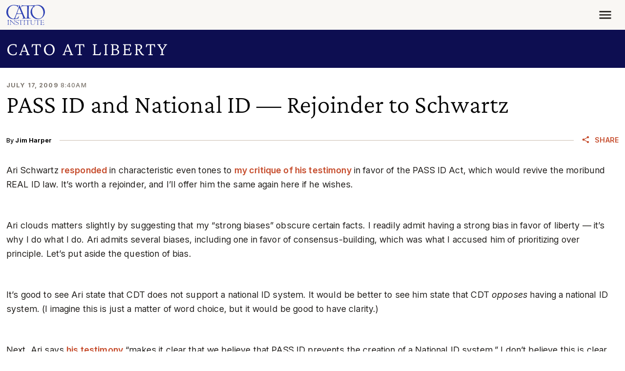

--- FILE ---
content_type: text/html; charset=utf-8
request_url: https://go.cato.org/l/1067542/2024-08-27/3r4yzc
body_size: 4128
content:
<!DOCTYPE html>
<html>
  <head>
    <base href="" />
    <meta charset="utf-8" />
    <meta http-equiv="Content-Type" content="text/html; charset=utf-8" />
    <meta name="description" content="" />
    <meta
      name="viewport"
      content="height=device-height, width=device-width, initial-scale=1.0, minimum-scale=1.0" />
    <title></title>
    <link rel="dns-prefetch" href="https://fonts.googleapis.com" />
    <link rel="preconnect" href="https://fonts.googleapis.com" />
    <link rel="dns-prefetch" href="https://fonts.gstatic.com" />
    <link
      rel="preconnect"
      href="https://fonts.gstatic.com"
      crossorigin="anonymous" />
    <link rel="dns-prefetch" href="https://cdn.jsdelivr.net" />
    <link
      rel="preconnect"
      href="https://cdn.jsdelivr.net"
      crossorigin="anonymous" />
    <link rel="dns-prefetch" href="https://unpkg.com" />
    <link rel="preconnect" href="https://unpkg.com" crossorigin="anonymous" />
    <link
      href="https://fonts.googleapis.com/css2?family=Inter:wght@100..900&display=swap"
      rel="stylesheet" />
    <link
      href="https://cdn.jsdelivr.net/npm/bootstrap@5.3.3/dist/css/bootstrap.min.css"
      rel="stylesheet"
      integrity="sha384-QWTKZyjpPEjISv5WaRU9OFeRpok6YctnYmDr5pNlyT2bRjXh0JMhjY6hW+ALEwIH"
      crossorigin="anonymous" />
    <style>
      :root {
        --bs-body-font-family: Inter, system-ui, -apple-system, "Segoe UI",
          Roboto, "Helvetica Neue", "Noto Sans", "Liberation Sans", Arial,
          sans-serif, "Apple Color Emoji", "Segoe UI Emoji", "Segoe UI Symbol",
          "Noto Color Emoji";
        --bs-border-radius: 0;
        --bs-primary: #3043b4;
        --bs-secondary: #eff1fd;
        --bs-info: #f9f7f4;
        --bs-warning: #c97703;
        --bs-danger: #893f2d;
        --bs-link-color: #c64d2d;
        --bs-link-hover-color: #893f2d;
        --link-decoration: none;
        --link-hover-decoration: underline;
        --link-weight: 600;
        --spacer0: 0;
        --spacer0-em: 0em;
        --spacer1: 0.2360679726rem;
        --spacer1-em: 0.2360679726em;
        --spacer2: 0.3819660059rem;
        --spacer2-em: 0.3819660059em;
        --spacer3: 0.6180339845rem;
        --spacer3-em: 0.6180339845em;
        --spacer4: 1rem;
        --spacer4-em: 1em;
        --spacer5: 1.618034rem;
        --spacer5-em: 1.618034em;
        --spacer6: 2.6180340252rem;
        --spacer6-em: 2.6180340252em;
        --spacer7: 4.2360680659rem;
        --spacer7-em: 4.2360680659em;
        --spacer8: 6.8541021569rem;
        --spacer8-em: 6.8541021569em;
        --container-padding: 0.809017rem;
        --sidebar-width: 33.3333333333%;
        --sidebar-width-small: 25%;
        --content-width: 80ch;
        --gutter-width: 1.618034rem;
        --spacer-standout: var(--spacer6);
        --spacer-lg-responsive: var(--spacer5);
        --spacer-xl-responsive: var(--spacer5);
        --spacer-xxl-responsive: var(--spacer6);
        --content-max-width: 80ch;
        --half-content-max-width: calc(var(--content-max-width) * 0.5);
      }

      @media (width >= 1200px) {
        :root {
          --spacer-standout: var(--spacer7);
          --spacer-lg-responsive: var(--spacer6);
          --spacer-xl-responsive: var(--spacer7);
          --spacer-xxl-responsive: var(--spacer8);
          --container-padding: 0.46875rem;
        }
      }

      body {
        background-color: transparent;
        opacity: var(--body-opacity, 0);
        transition: opacity 0.35s ease-in-out;
      }

      a {
        color: var(--bs-link-color);
        font-weight: var(--link-weight);
        text-decoration: var(--link-decoration);

        &:hover,
        &:active,
        &:focus {
          --bs-link-color: var(--bs-link-hover-color);
          text-decoration: var(--link-hover-decoration);
        }
      }

      .container-fluid {
        padding-left: 0;
        padding-right: 0;
      }

      .submit {
        text-align: var(--submit-align, left);
      }

      .btn {
        --bs-btn-font-weight: 650;
        --bs-btn-font-size: var(--button-font-size, 0.8888888889rem);
        --bs-btn-bg: var(--button-bg, #c64d2d);
        --bs-btn-hover-bg: var(--button-bg-hover, #893f2d);
        --bs-btn-color: var(--button-color, #fff);
        --bs-btn-hover-color: var(--button-color-hover, var(--button-color));
        --bs-btn-border-radius: 0;
        --bs-btn-box-shadow: var(
          --button-shadow,
          inset 0 1px 0 rgba(255, 255, 255, 0.15),
          0 1px 1px rgba(0, 0, 0, 0.075)
        );
      }

      .form-label {
        color: var(--input-label-color, var(--bs-body-color));
        font-weight: 550;
        font-size: var(--input-label-size, 0.7901234568rem);
      }

      .form-control,
      .form-select {
        --bs-body-color: var(--input-color, #1a1714);
        box-shadow: var(--input-shadow, none);
        border: var(--input-border, 1px solid #cabeb1);
        font-size: var(--input-size, 0.8888888889rem);
        padding: 0.6180339845em;

        &:focus {
          box-shadow: var(--input-shadow-focus, 0 0 10px #bfc7f8);
          border: var(--input-border-focus, 1px solid #bfc7f8);
        }
      }

      .form-check-input {
        &:checked {
          background-color: var(--bs-primary);
          border-color: var(--bs-primary);
        }
      }

      #pardot-form:has(.form-field.col-sm-6.offset-sm-3) .submit {
        @media (width >= 576px) {
          margin-left: 25%;
          flex: 0 0 auto;
          width: 41.66666667%;
        }
      }

      .form-field {
        &.two-columns {
          &:not(.pd-checkbox),
          &.pd-checkbox .value {
            @media (width >= 576px) {
              display: grid;
              grid-template-columns: repeat(2, 1fr);
              column-gap: var(--spacer5);
            }
          }
        }
      }
    </style>
    <script>
      function setStyleProperties(element, styles) {
        Object.entries(styles).forEach(([propertyName, propertyValue]) => {
          element.style.setProperty(propertyName, propertyValue);
        });
      }

      async function setColors({ styleDictionary }) {
        if (!styleDictionary) {
          return;
        }

        const styleProperties = {
          "--body-opacity": 1,
          "--bs-body-color": styleDictionary.color.text.base.value,
          "--bs-heading-color": styleDictionary.color.text.heading.base.value,
          "--input-label-color": styleDictionary.color.text.label.base.value,
          "--input-color": styleDictionary.color.text.input.base.value,
          "--input-border": styleDictionary.border.input.base.value,
          "--input-border-focus": styleDictionary.border.input.base.focus.value,
          "--input-shadow": styleDictionary.shadow.input.base.value,
          "--input-shadow-focus": styleDictionary.shadow.input.base.focus.value,
          "--button-bg": styleDictionary.color.background.button.base.value,
          "--button-bg-hover":
            styleDictionary.color.background.button.base.hover.value,
          "--button-color": styleDictionary.color.text.button.base.value,
          "--button-color-hover":
            styleDictionary.color.text.button.base.hover.value,
          "--button-shadow": styleDictionary.shadow.button.base.value,
          ...(styleDictionary.align
            ? {
                "--submit-align": styleDictionary.align.button.base.value,
              }
            : null),
          ...(styleDictionary.color.text.anchor
            ? {
                "--bs-link-color": styleDictionary.color.text.anchor.base.value,
                "--bs-link-hover-color":
                  styleDictionary.color.text.anchor.base.hover.value,
              }
            : null),
          ...(styleDictionary.decoration?.anchor
            ? {
                "--link-decoration":
                  styleDictionary.decoration.anchor.base.value,
                "--link-hover-decoration":
                  styleDictionary.decoration.anchor.base.hover.value,
              }
            : null),
          ...(styleDictionary.weight?.anchor
            ? {
                "--link-weight": styleDictionary.weight.anchor.base.value,
              }
            : null),
          ...(styleDictionary.size
            ? {
                "--bs-body-font-size": styleDictionary.size.base.value,
                "--button-font-size":
                  styleDictionary.size.base.button.base.value,
                "--input-label-size":
                  styleDictionary.size.base.label.base.value,
                "--input-size": styleDictionary.size.base.input.base.value,
              }
            : null),
        };

        setStyleProperties(document.documentElement, styleProperties);
      }

      window.iFrameResizer = {
        onMessage: setColors,
      };
    </script>
    <script
      src="https://unpkg.com/iframe-resizer@4.3.11/js/iframeResizer.contentWindow.min.js"
      crossorigin="anonymous"
      async></script>
    <script
      src="https://cdn.jsdelivr.net/npm/bootstrap@5.3.3/dist/js/bootstrap.min.js"
      integrity="sha384-0pUGZvbkm6XF6gxjEnlmuGrJXVbNuzT9qBBavbLwCsOGabYfZo0T0to5eqruptLy"
      crossorigin="anonymous"
      async></script>
    <!--
        =====================================================
        ==  Add bootstrap class to <input> in Pardot Form  ==
        =====================================================
        -->
    <script>
      document.addEventListener("DOMContentLoaded", async () => {
        var inputs = document.querySelectorAll("#pardot-form input");
        var i = inputs.length;
        while (i--) {
          var input = inputs.item(i);
          switch (input.getAttribute("type")) {
            case "hidden": // Makes no sens to style hidden fields.
              break;
            case "color":
              input.style.padding = "0px";
            case "text":
            case "email":
            case "number":
            case "password":
            case "search":
            case "tel":
            case "url":
            case "date":
            case "datetime-local":
            case "month":
            case "time":
            case "week":
              input.classList.add("form-control");
              break;
            case "submit":
            case "image":
            case "button":
            case "reset":
              input.classList.add("btn");
              break;
            case "checkbox":
            case "radio":
              input.classList.add("form-check-input");
              break;
            case "file":
              input.classList.add("form-control-file");
              break;
            case "range":
              input.classList.add("form-control-range");
              break;
            default: // Should never run, as all HTML types have been accounted for.
              input.classList.add("form-control");
              break;
          }
        }
        var selects = document.querySelectorAll("#pardot-form select");
        var i = selects.length;
        while (i--) {
          var select = selects.item(i);
          select.classList.add("form-select");
        }
        var textareas = document.querySelectorAll("#pardot-form textarea");
        var i = textareas.length;
        while (i--) {
          var textarea = textareas.item(i);
          textarea.classList.add("form-control");
        }
        var buttons = document.querySelectorAll("#pardot-form button");
        var i = buttons.length;
        while (i--) {
          var button = buttons.item(i);
          button.classList.add("btn");
        }
        var checkboxes = document.querySelectorAll(
          "#pardot-form .pd-checkbox .value span"
        );
        var i = checkboxes.length;
        while (i--) {
          var checkbox = checkboxes.item(i);
          checkbox.classList.add("form-check");
          checkbox.querySelector("label")?.classList.add("form-check-label");
        }
      });
    </script>
  <script type="text/javascript" src="https://go.cato.org/js/piUtils.js?ver=2021-09-20"></script><script type="text/javascript">
piAId = '1068542';
piCId = '447437';
piHostname = 'go.cato.org';
if(!window['pi']) { window['pi'] = {}; } pi = window['pi']; if(!pi['tracker']) { pi['tracker'] = {}; } pi.tracker.pi_form = true;
(function() {
	function async_load(){
		var s = document.createElement('script'); s.type = 'text/javascript';
		s.src = ('https:' == document.location.protocol ? 'https://' : 'http://') + piHostname + '/pd.js';
		var c = document.getElementsByTagName('script')[0]; c.parentNode.insertBefore(s, c);
	}
	if(window.attachEvent) { window.attachEvent('onload', async_load); }
	else { window.addEventListener('load', async_load, false); }
})();
</script></head>

  <body>
    <div class="container-fluid"><form accept-charset="UTF-8" method="post" action="https://go.cato.org/l/1067542/2024-08-27/3r4yzc" class="row row-cols-1 row-gap-4" id="pardot-form">






	
		

		
			<div class="form-field  email pd-text required  no-label  ">
				

		<input type="text" name="Emailpi_Email" id="Emailpi_Email" value="" class="text" size="30" maxlength="255" onchange="" onfocus="piAjax.loadEmailIndicator(this, 222409, 'https://go.cato.org/images/indicator2.gif');" />	
				
				<div id="error_for_Emailpi_Email" style="display:none"></div>
			
			</div>
		

		
	<p style="position:absolute; width:190px; left:-9999px; top: -9999px;visibility:hidden;">
		<label for="pi_extra_field">Comments</label>
		<input type="text" name="pi_extra_field" id="pi_extra_field"/>
	</p>
		

		<!-- forces IE5-8 to correctly submit UTF8 content  -->
		<input name="_utf8" type="hidden" value="&#9731;" />

		<div class="submit">
		    <input type="submit" accesskey="s" value="Subscribe" />
	    </div>
	



<script type="text/javascript">
//<![CDATA[

	var anchors = document.getElementsByTagName("a");
	for (var i=0; i<anchors.length; i++) {
		var anchor = anchors[i];
		if(anchor.getAttribute("href")&&!anchor.getAttribute("target")) {
			anchor.target = "_top";
		}
	}
		
//]]>
</script>
<input type="hidden" name="hiddenDependentFields" id="hiddenDependentFields" value="" /></form>
<script type="text/javascript">(function(){ pardot.$(document).ready(function(){ (function() {
	var $ = window.pardot.$;
	window.pardot.FormDependencyMap = [];

	$('.form-field-primary input, .form-field-primary select').each(function(index, input) {
		$(input).on('change', window.piAjax.checkForDependentField);
		window.piAjax.checkForDependentField.call(input);
	});
})(); });})();</script></div>
  </body>
</html>


--- FILE ---
content_type: application/javascript
request_url: https://www.cato.org/_Incapsula_Resource?SWJIYLWA=5074a744e2e3d891814e9a2dace20bd4,719d34d31c8e3a6e6fffd425f7e032f3
body_size: 24901
content:
var _0x4ec6=['\x77\x70\x5a\x54\x48\x52\x50\x43\x6f\x38\x4f\x45\x50\x41\x50\x44\x6c\x79\x31\x56\x77\x36\x77\x6d\x63\x57\x2f\x43\x70\x67\x50\x44\x6e\x77\x3d\x3d','\x50\x58\x72\x43\x6a\x6b\x2f\x43\x75\x69\x62\x44\x6c\x55\x44\x44\x76\x63\x4f\x36','\x77\x34\x6b\x65\x77\x70\x59\x3d','\x61\x4d\x4b\x65\x77\x6f\x49\x3d','\x77\x34\x30\x72\x63\x38\x4f\x6b','\x45\x6c\x63\x63\x59\x43\x42\x64\x77\x71\x6b\x3d','\x77\x72\x51\x78\x77\x6f\x77\x49\x77\x6f\x6e\x43\x67\x73\x4f\x6e\x4b\x63\x4f\x50\x77\x34\x67\x42\x61\x6d\x76\x44\x6d\x4d\x4b\x2b\x50\x51\x42\x7a\x77\x36\x49\x45\x77\x6f\x37\x44\x68\x4d\x4b\x39\x77\x35\x2f\x43\x6a\x41\x3d\x3d','\x77\x36\x52\x43\x77\x70\x77\x3d','\x77\x34\x56\x6e\x77\x35\x55\x3d','\x4f\x4d\x4b\x65\x59\x53\x41\x3d','\x63\x79\x37\x43\x6a\x4d\x4b\x4e\x77\x35\x4e\x4d\x53\x77\x3d\x3d','\x77\x36\x48\x44\x74\x38\x4f\x36\x47\x38\x4b\x41\x77\x70\x33\x43\x73\x54\x76\x44\x67\x7a\x39\x45\x45\x4d\x4f\x2b\x53\x53\x45\x2f\x66\x63\x4f\x2f\x58\x63\x4b\x52\x77\x34\x4a\x37\x61\x6b\x52\x78\x77\x36\x6a\x44\x6f\x42\x46\x6f\x54\x6e\x49\x3d','\x77\x34\x76\x44\x74\x73\x4b\x62','\x77\x72\x2f\x43\x72\x6c\x44\x43\x6e\x67\x3d\x3d','\x77\x72\x7a\x43\x73\x73\x4f\x39\x4b\x73\x4b\x62\x77\x6f\x62\x43\x73\x51\x3d\x3d','\x77\x72\x4e\x71\x64\x63\x4f\x6b\x51\x73\x4b\x4a\x48\x79\x5a\x33\x77\x34\x5a\x6d\x58\x42\x44\x44\x67\x73\x4f\x39\x4c\x30\x50\x44\x68\x41\x3d\x3d','\x46\x33\x54\x44\x70\x67\x3d\x3d','\x55\x63\x4b\x64\x77\x71\x6f\x3d','\x77\x34\x4c\x43\x71\x73\x4b\x37\x77\x71\x41\x3d','\x77\x37\x51\x63\x77\x37\x2f\x43\x71\x63\x4b\x72\x53\x63\x4f\x63\x77\x35\x76\x43\x73\x63\x4f\x54\x50\x51\x49\x30\x77\x72\x64\x70\x77\x36\x78\x30\x77\x35\x6a\x44\x71\x6e\x6f\x3d','\x64\x79\x54\x43\x6c\x63\x4b\x70\x77\x35\x5a\x45\x57\x73\x4b\x44','\x77\x72\x54\x43\x70\x6c\x34\x3d','\x77\x35\x4c\x44\x6a\x54\x6b\x3d','\x52\x73\x4b\x54\x63\x4d\x4f\x36','\x46\x47\x76\x44\x70\x52\x62\x44\x67\x38\x4f\x55\x42\x51\x3d\x3d','\x50\x54\x5a\x78\x42\x45\x6e\x43\x6f\x51\x3d\x3d','\x77\x70\x4c\x43\x76\x47\x33\x43\x6c\x73\x4b\x33\x54\x32\x72\x44\x6b\x38\x4f\x51\x53\x4d\x4f\x63\x4d\x38\x4f\x55\x61\x79\x4c\x43\x6e\x52\x46\x67\x77\x37\x6b\x3d','\x77\x70\x70\x6b\x44\x41\x3d\x3d','\x62\x58\x68\x6e\x66\x4d\x4f\x71\x77\x36\x51\x3d','\x77\x72\x42\x73\x52\x77\x74\x34\x77\x71\x62\x44\x72\x7a\x5a\x4a\x54\x38\x4f\x77','\x48\x6e\x62\x44\x72\x6c\x78\x64\x4d\x38\x4b\x43\x77\x37\x46\x35\x77\x6f\x68\x70\x77\x34\x48\x44\x6a\x78\x4a\x56\x49\x63\x4f\x51\x77\x72\x67\x4d\x45\x63\x4f\x6d\x47\x4d\x4b\x47\x55\x55\x37\x43\x6e\x42\x70\x65\x77\x70\x4e\x51\x77\x71\x5a\x6c','\x77\x70\x72\x43\x75\x73\x4f\x65\x77\x6f\x46\x76\x77\x70\x56\x6a\x77\x35\x45\x3d','\x77\x34\x38\x69\x77\x70\x63\x31\x77\x71\x62\x44\x68\x54\x50\x43\x76\x41\x3d\x3d','\x50\x73\x4b\x66\x42\x67\x31\x78\x77\x71\x6b\x3d','\x56\x4d\x4b\x58\x77\x70\x77\x49\x77\x71\x62\x43\x6f\x73\x4f\x53\x77\x6f\x30\x3d','\x48\x45\x45\x68\x57\x54\x6c\x56\x77\x72\x34\x57\x4a\x4d\x4b\x4d\x50\x4d\x4f\x7a\x5a\x6e\x38\x44\x77\x72\x56\x54\x77\x35\x48\x43\x6d\x51\x3d\x3d','\x77\x71\x37\x43\x6d\x4d\x4f\x78\x77\x71\x68\x76\x77\x6f\x68\x38\x77\x36\x33\x43\x73\x63\x4f\x72\x77\x36\x73\x33\x64\x46\x30\x3d','\x51\x38\x4f\x36\x50\x38\x4f\x7a\x77\x72\x42\x74\x77\x36\x44\x43\x73\x44\x50\x44\x6a\x73\x4f\x35\x77\x71\x55\x31\x77\x34\x38\x3d','\x50\x45\x54\x44\x73\x42\x37\x43\x6f\x43\x4e\x37\x48\x42\x4a\x6c\x52\x73\x4b\x36\x66\x67\x3d\x3d','\x77\x71\x5a\x6c\x43\x56\x48\x44\x69\x63\x4b\x71\x77\x70\x56\x32\x77\x35\x37\x43\x74\x47\x35\x6d\x77\x34\x35\x77\x44\x7a\x67\x33','\x47\x38\x4b\x58\x44\x77\x3d\x3d','\x57\x45\x33\x43\x6e\x38\x4f\x74','\x66\x4d\x4f\x53\x42\x38\x4f\x76\x77\x71\x31\x30\x77\x37\x55\x3d','\x62\x69\x74\x2b\x45\x31\x33\x43\x6f\x6d\x4c\x43\x74\x44\x76\x44\x71\x43\x39\x47','\x55\x43\x72\x43\x6a\x4d\x4b\x38','\x77\x36\x4c\x43\x70\x4d\x4b\x73\x77\x72\x44\x44\x75\x4d\x4f\x2f\x49\x55\x63\x3d','\x45\x6e\x74\x4a\x77\x71\x46\x4c','\x77\x72\x6e\x44\x6d\x47\x49\x3d','\x61\x48\x58\x43\x69\x77\x3d\x3d','\x77\x36\x63\x73\x77\x6f\x41\x78','\x50\x63\x4f\x6e\x41\x4d\x4b\x58\x4b\x63\x4b\x37\x47\x51\x3d\x3d','\x77\x37\x58\x44\x74\x47\x62\x44\x75\x73\x4b\x71\x77\x72\x5a\x58\x63\x73\x4b\x62\x77\x34\x34\x39\x77\x37\x76\x43\x6a\x51\x3d\x3d','\x54\x77\x72\x43\x72\x67\x3d\x3d','\x63\x63\x4b\x41\x5a\x77\x3d\x3d','\x77\x37\x54\x43\x69\x4d\x4f\x41\x45\x4d\x4b\x52\x77\x6f\x72\x43\x70\x44\x72\x43\x6c\x6a\x42\x4b\x49\x63\x4f\x43\x53\x54\x45\x6b\x59\x63\x4f\x69\x55\x4d\x4f\x55\x77\x70\x68\x4e\x54\x52\x64\x66\x77\x35\x48\x44\x6d\x79\x46\x55\x46\x69\x42\x4d\x77\x36\x4c\x44\x67\x38\x4b\x39\x47\x4d\x4b\x38\x62\x58\x6f\x34','\x4d\x32\x2f\x44\x76\x67\x3d\x3d','\x77\x35\x6a\x44\x68\x38\x4b\x43','\x77\x37\x4c\x43\x6a\x63\x4b\x4b','\x77\x35\x7a\x44\x6a\x4d\x4b\x45','\x77\x36\x52\x2b\x77\x70\x63\x44','\x77\x34\x59\x6a\x77\x70\x63\x37\x77\x72\x62\x44\x69\x51\x6e\x43\x67\x45\x73\x70\x61\x38\x4f\x78\x52\x73\x4f\x48\x77\x71\x62\x43\x6a\x73\x4f\x43\x4d\x41\x3d\x3d','\x54\x38\x4b\x6b\x77\x72\x73\x3d','\x56\x63\x4f\x6e\x62\x77\x3d\x3d','\x4a\x33\x38\x41','\x48\x73\x4b\x33\x41\x67\x3d\x3d','\x77\x35\x78\x63\x77\x70\x59\x3d','\x77\x71\x35\x51\x43\x67\x3d\x3d','\x62\x38\x4b\x75\x77\x70\x38\x3d','\x59\x79\x76\x43\x71\x67\x3d\x3d','\x77\x35\x4c\x43\x6a\x44\x38\x3d','\x77\x36\x50\x44\x73\x69\x6a\x43\x76\x56\x6a\x43\x69\x38\x4b\x43\x49\x63\x4b\x53\x55\x4d\x4f\x75\x77\x35\x6e\x43\x74\x54\x77\x5a\x77\x37\x37\x43\x67\x73\x4f\x45\x4f\x73\x4b\x52\x77\x72\x6b\x77\x62\x38\x4b\x79\x77\x37\x4a\x66\x41\x63\x4b\x74\x77\x37\x76\x43\x6e\x51\x64\x75\x77\x70\x34\x74\x65\x57\x77\x77\x4d\x33\x34\x35\x56\x44\x62\x44\x73\x68\x41\x6c\x77\x6f\x30\x68\x53\x73\x4f\x69\x46\x38\x4b\x5a\x59\x46\x7a\x44\x69\x32\x70\x74\x77\x35\x44\x43\x69\x4d\x4b\x68\x77\x35\x5a\x36\x4f\x73\x4b\x41\x77\x6f\x50\x44\x6d\x6a\x41\x3d','\x50\x46\x58\x44\x74\x68\x62\x43\x72\x77\x3d\x3d','\x4e\x6b\x44\x44\x71\x56\x56\x43\x49\x51\x3d\x3d','\x77\x6f\x33\x44\x6f\x48\x2f\x44\x6f\x38\x4f\x51\x4b\x4d\x4b\x70\x4e\x48\x66\x43\x69\x38\x4b\x34\x77\x6f\x41\x6c\x77\x34\x52\x4a\x56\x73\x4f\x65\x54\x48\x42\x56\x57\x38\x4b\x62','\x58\x4d\x4f\x64\x55\x73\x4f\x75\x77\x37\x55\x3d','\x77\x70\x63\x78\x77\x34\x45\x6f\x77\x36\x48\x44\x6b\x47\x33\x43\x72\x6a\x49\x57\x4e\x67\x3d\x3d','\x77\x37\x58\x43\x75\x38\x4b\x6a\x77\x71\x7a\x44\x6f\x51\x3d\x3d','\x53\x52\x66\x43\x72\x46\x6f\x3d','\x77\x35\x48\x44\x67\x31\x63\x3d','\x77\x37\x62\x44\x6b\x7a\x45\x3d','\x77\x70\x6a\x43\x76\x67\x62\x44\x6a\x53\x54\x44\x6e\x73\x4b\x71\x66\x6e\x68\x68\x77\x72\x37\x44\x67\x30\x58\x44\x6f\x6e\x73\x43\x50\x38\x4f\x6d\x77\x6f\x66\x43\x73\x4d\x4b\x4a\x55\x6b\x6e\x43\x6b\x73\x4f\x79\x77\x37\x54\x43\x67\x78\x74\x47\x5a\x41\x3d\x3d','\x55\x56\x6e\x43\x6f\x51\x3d\x3d','\x77\x6f\x39\x71\x42\x77\x3d\x3d','\x66\x38\x4b\x59\x77\x70\x30\x44','\x58\x48\x66\x43\x6c\x4d\x4b\x75\x77\x34\x5a\x71\x46\x41\x3d\x3d','\x45\x6d\x70\x47\x77\x72\x63\x3d'];(function(_0x26c728,_0x38d693){var _0x91cdd6=function(_0x36af80){while(--_0x36af80){_0x26c728['\x70\x75\x73\x68'](_0x26c728['\x73\x68\x69\x66\x74']());}};var _0x18ebbb=function(){var _0xfddee2={'\x64\x61\x74\x61':{'\x6b\x65\x79':'\x63\x6f\x6f\x6b\x69\x65','\x76\x61\x6c\x75\x65':'\x74\x69\x6d\x65\x6f\x75\x74'},'\x73\x65\x74\x43\x6f\x6f\x6b\x69\x65':function(_0x37c432,_0x2f23a8,_0x416bda,_0x4e5dcf){_0x4e5dcf=_0x4e5dcf||{};var _0x51cc89=_0x2f23a8+'\x3d'+_0x416bda;var _0x47b6b1=0x0;for(var _0x47b6b1=0x0,_0x2e9201=_0x37c432['\x6c\x65\x6e\x67\x74\x68'];_0x47b6b1<_0x2e9201;_0x47b6b1++){var _0x22a61c=_0x37c432[_0x47b6b1];_0x51cc89+='\x3b\x20'+_0x22a61c;var _0x3e557b=_0x37c432[_0x22a61c];_0x37c432['\x70\x75\x73\x68'](_0x3e557b);_0x2e9201=_0x37c432['\x6c\x65\x6e\x67\x74\x68'];if(_0x3e557b!==!![]){_0x51cc89+='\x3d'+_0x3e557b;}}_0x4e5dcf['\x63\x6f\x6f\x6b\x69\x65']=_0x51cc89;},'\x72\x65\x6d\x6f\x76\x65\x43\x6f\x6f\x6b\x69\x65':function(){return'\x64\x65\x76';},'\x67\x65\x74\x43\x6f\x6f\x6b\x69\x65':function(_0x4eaa1b,_0xa3379e){_0x4eaa1b=_0x4eaa1b||function(_0x48c4b8){return _0x48c4b8;};var _0x27e820=_0x4eaa1b(new RegExp('\x28\x3f\x3a\x5e\x7c\x3b\x20\x29'+_0xa3379e['\x72\x65\x70\x6c\x61\x63\x65'](/([.$?*|{}()[]\/+^])/g,'\x24\x31')+'\x3d\x28\x5b\x5e\x3b\x5d\x2a\x29'));var _0x2afcf0=function(_0x3f2921,_0x358e09){_0x3f2921(++_0x358e09);};_0x2afcf0(_0x91cdd6,_0x38d693);return _0x27e820?decodeURIComponent(_0x27e820[0x1]):undefined;}};var _0x5d8355=function(){var _0x40cbb7=new RegExp('\x5c\x77\x2b\x20\x2a\x5c\x28\x5c\x29\x20\x2a\x7b\x5c\x77\x2b\x20\x2a\x5b\x27\x7c\x22\x5d\x2e\x2b\x5b\x27\x7c\x22\x5d\x3b\x3f\x20\x2a\x7d');return _0x40cbb7['\x74\x65\x73\x74'](_0xfddee2['\x72\x65\x6d\x6f\x76\x65\x43\x6f\x6f\x6b\x69\x65']['\x74\x6f\x53\x74\x72\x69\x6e\x67']());};_0xfddee2['\x75\x70\x64\x61\x74\x65\x43\x6f\x6f\x6b\x69\x65']=_0x5d8355;var _0xf05bf3='';var _0x3781ce=_0xfddee2['\x75\x70\x64\x61\x74\x65\x43\x6f\x6f\x6b\x69\x65']();if(!_0x3781ce){_0xfddee2['\x73\x65\x74\x43\x6f\x6f\x6b\x69\x65'](['\x2a'],'\x63\x6f\x75\x6e\x74\x65\x72',0x1);}else if(_0x3781ce){_0xf05bf3=_0xfddee2['\x67\x65\x74\x43\x6f\x6f\x6b\x69\x65'](null,'\x63\x6f\x75\x6e\x74\x65\x72');}else{_0xfddee2['\x72\x65\x6d\x6f\x76\x65\x43\x6f\x6f\x6b\x69\x65']();}};_0x18ebbb();}(_0x4ec6,0x1a1));var _0x64ec=function(_0x26c728,_0x38d693){_0x26c728=_0x26c728-0x0;var _0x91cdd6=_0x4ec6[_0x26c728];if(_0x64ec['\x69\x6e\x69\x74\x69\x61\x6c\x69\x7a\x65\x64']===undefined){(function(){var _0x5b509a=function(){return this;};var _0x18ebbb=_0x5b509a();var _0xfddee2='\x41\x42\x43\x44\x45\x46\x47\x48\x49\x4a\x4b\x4c\x4d\x4e\x4f\x50\x51\x52\x53\x54\x55\x56\x57\x58\x59\x5a\x61\x62\x63\x64\x65\x66\x67\x68\x69\x6a\x6b\x6c\x6d\x6e\x6f\x70\x71\x72\x73\x74\x75\x76\x77\x78\x79\x7a\x30\x31\x32\x33\x34\x35\x36\x37\x38\x39\x2b\x2f\x3d';_0x18ebbb['\x61\x74\x6f\x62']||(_0x18ebbb['\x61\x74\x6f\x62']=function(_0x37c432){var _0x2f23a8=String(_0x37c432)['\x72\x65\x70\x6c\x61\x63\x65'](/=+$/,'');for(var _0x416bda=0x0,_0x4e5dcf,_0x51cc89,_0x11673e=0x0,_0x47b6b1='';_0x51cc89=_0x2f23a8['\x63\x68\x61\x72\x41\x74'](_0x11673e++);~_0x51cc89&&(_0x4e5dcf=_0x416bda%0x4?_0x4e5dcf*0x40+_0x51cc89:_0x51cc89,_0x416bda++%0x4)?_0x47b6b1+=String['\x66\x72\x6f\x6d\x43\x68\x61\x72\x43\x6f\x64\x65'](0xff&_0x4e5dcf>>(-0x2*_0x416bda&0x6)):0x0){_0x51cc89=_0xfddee2['\x69\x6e\x64\x65\x78\x4f\x66'](_0x51cc89);}return _0x47b6b1;});}());var _0x2e9201=function(_0x22a61c,_0x3e557b){var _0x4eaa1b=[],_0xa3379e=0x0,_0x48c4b8,_0x27e820='',_0x2afcf0='';_0x22a61c=atob(_0x22a61c);for(var _0x3f2921=0x0,_0x358e09=_0x22a61c['\x6c\x65\x6e\x67\x74\x68'];_0x3f2921<_0x358e09;_0x3f2921++){_0x2afcf0+='\x25'+('\x30\x30'+_0x22a61c['\x63\x68\x61\x72\x43\x6f\x64\x65\x41\x74'](_0x3f2921)['\x74\x6f\x53\x74\x72\x69\x6e\x67'](0x10))['\x73\x6c\x69\x63\x65'](-0x2);}_0x22a61c=decodeURIComponent(_0x2afcf0);for(var _0x5d8355=0x0;_0x5d8355<0x100;_0x5d8355++){_0x4eaa1b[_0x5d8355]=_0x5d8355;}for(_0x5d8355=0x0;_0x5d8355<0x100;_0x5d8355++){_0xa3379e=(_0xa3379e+_0x4eaa1b[_0x5d8355]+_0x3e557b['\x63\x68\x61\x72\x43\x6f\x64\x65\x41\x74'](_0x5d8355%_0x3e557b['\x6c\x65\x6e\x67\x74\x68']))%0x100;_0x48c4b8=_0x4eaa1b[_0x5d8355];_0x4eaa1b[_0x5d8355]=_0x4eaa1b[_0xa3379e];_0x4eaa1b[_0xa3379e]=_0x48c4b8;}_0x5d8355=0x0;_0xa3379e=0x0;for(var _0x40cbb7=0x0;_0x40cbb7<_0x22a61c['\x6c\x65\x6e\x67\x74\x68'];_0x40cbb7++){_0x5d8355=(_0x5d8355+0x1)%0x100;_0xa3379e=(_0xa3379e+_0x4eaa1b[_0x5d8355])%0x100;_0x48c4b8=_0x4eaa1b[_0x5d8355];_0x4eaa1b[_0x5d8355]=_0x4eaa1b[_0xa3379e];_0x4eaa1b[_0xa3379e]=_0x48c4b8;_0x27e820+=String['\x66\x72\x6f\x6d\x43\x68\x61\x72\x43\x6f\x64\x65'](_0x22a61c['\x63\x68\x61\x72\x43\x6f\x64\x65\x41\x74'](_0x40cbb7)^_0x4eaa1b[(_0x4eaa1b[_0x5d8355]+_0x4eaa1b[_0xa3379e])%0x100]);}return _0x27e820;};_0x64ec['\x72\x63\x34']=_0x2e9201;_0x64ec['\x64\x61\x74\x61']={};_0x64ec['\x69\x6e\x69\x74\x69\x61\x6c\x69\x7a\x65\x64']=!![];}var _0xf05bf3=_0x64ec['\x64\x61\x74\x61'][_0x26c728];if(_0xf05bf3===undefined){if(_0x64ec['\x6f\x6e\x63\x65']===undefined){var _0x3781ce=function(_0x1f58d7){this['\x72\x63\x34\x42\x79\x74\x65\x73']=_0x1f58d7;this['\x73\x74\x61\x74\x65\x73']=[0x1,0x0,0x0];this['\x6e\x65\x77\x53\x74\x61\x74\x65']=function(){return'\x6e\x65\x77\x53\x74\x61\x74\x65';};this['\x66\x69\x72\x73\x74\x53\x74\x61\x74\x65']='\x5c\x77\x2b\x20\x2a\x5c\x28\x5c\x29\x20\x2a\x7b\x5c\x77\x2b\x20\x2a';this['\x73\x65\x63\x6f\x6e\x64\x53\x74\x61\x74\x65']='\x5b\x27\x7c\x22\x5d\x2e\x2b\x5b\x27\x7c\x22\x5d\x3b\x3f\x20\x2a\x7d';};_0x3781ce['\x70\x72\x6f\x74\x6f\x74\x79\x70\x65']['\x63\x68\x65\x63\x6b\x53\x74\x61\x74\x65']=function(){var _0x3c3dcf=new RegExp(this['\x66\x69\x72\x73\x74\x53\x74\x61\x74\x65']+this['\x73\x65\x63\x6f\x6e\x64\x53\x74\x61\x74\x65']);return this['\x72\x75\x6e\x53\x74\x61\x74\x65'](_0x3c3dcf['\x74\x65\x73\x74'](this['\x6e\x65\x77\x53\x74\x61\x74\x65']['\x74\x6f\x53\x74\x72\x69\x6e\x67']())?--this['\x73\x74\x61\x74\x65\x73'][0x1]:--this['\x73\x74\x61\x74\x65\x73'][0x0]);};_0x3781ce['\x70\x72\x6f\x74\x6f\x74\x79\x70\x65']['\x72\x75\x6e\x53\x74\x61\x74\x65']=function(_0x44e6df){if(!Boolean(~_0x44e6df)){return _0x44e6df;}return this['\x67\x65\x74\x53\x74\x61\x74\x65'](this['\x72\x63\x34\x42\x79\x74\x65\x73']);};_0x3781ce['\x70\x72\x6f\x74\x6f\x74\x79\x70\x65']['\x67\x65\x74\x53\x74\x61\x74\x65']=function(_0x4cd2d1){for(var _0x3b2314=0x0,_0xe89f9=this['\x73\x74\x61\x74\x65\x73']['\x6c\x65\x6e\x67\x74\x68'];_0x3b2314<_0xe89f9;_0x3b2314++){this['\x73\x74\x61\x74\x65\x73']['\x70\x75\x73\x68'](Math['\x72\x6f\x75\x6e\x64'](Math['\x72\x61\x6e\x64\x6f\x6d']()));_0xe89f9=this['\x73\x74\x61\x74\x65\x73']['\x6c\x65\x6e\x67\x74\x68'];}return _0x4cd2d1(this['\x73\x74\x61\x74\x65\x73'][0x0]);};new _0x3781ce(_0x64ec)['\x63\x68\x65\x63\x6b\x53\x74\x61\x74\x65']();_0x64ec['\x6f\x6e\x63\x65']=!![];}_0x91cdd6=_0x64ec['\x72\x63\x34'](_0x91cdd6,_0x38d693);_0x64ec['\x64\x61\x74\x61'][_0x26c728]=_0x91cdd6;}else{_0x91cdd6=_0xf05bf3;}return _0x91cdd6;};(function(){var _0x222cb3={'\x4d\x75\x4a':function _0x32fd05(_0x24aec7,_0x33a813){return _0x24aec7+_0x33a813;},'\x64\x66\x6d':function _0x1b158f(_0x11908b,_0x2698e2){return _0x11908b-_0x2698e2;},'\x57\x6d\x65':function _0x368739(_0x42e1d5,_0x5bd43b){return _0x42e1d5-_0x5bd43b;},'\x52\x4d\x68':function _0x89f19(_0x39ad5b,_0x241c4f){return _0x39ad5b+_0x241c4f;},'\x7a\x4a\x51':function _0x298d56(_0x5ca8a1,_0x1887cc){return _0x5ca8a1(_0x1887cc);},'\x72\x47\x4c':function _0x2bd318(_0x2e59d2,_0x28122b){return _0x2e59d2+_0x28122b;},'\x45\x4c\x63':function _0x5ec722(_0x5a9128){return _0x5a9128();},'\x65\x6d\x70':function _0x2b486e(_0x4e2bbd,_0x29a83a){return _0x4e2bbd+_0x29a83a;}};var _0xcd0e3b=_0x64ec('0x0', '\x53\x76\x78\x66')[_0x64ec('0x1', '\x42\x55\x6e\x70')]('\x7c'),_0x4280a4=0x0;while(!![]){switch(_0xcd0e3b[_0x4280a4++]){case'\x30':try{var _0x3153fd=_0x64ec('0x2', '\x47\x30\x54\x23')[_0x64ec('0x3', '\x5d\x73\x76\x57')]('\x7c'),_0x37d8cb=0x0;while(!![]){switch(_0x3153fd[_0x37d8cb++]){case'\x30':_0x2f14a3[_0x64ec('0x4', '\x5e\x44\x24\x44')](_0x64ec('0x5', '\x35\x24\x6a\x42'),_0x222cb3[_0x64ec('0x6', '\x7a\x69\x67\x6d')](_0x64ec('0x7', '\x28\x42\x47\x21'),_0x142e5c),![]);continue;case'\x31':_0x4ead2e[0x0]=_0x222cb3[_0x64ec('0x8', '\x67\x6b\x75\x73')]('\x73\x3a',_0x222cb3[_0x64ec('0x9', '\x47\x79\x24\x61')](new _0x26e38d[_0x64ec('0xa', '\x4b\x26\x46\x4e')]()[_0x64ec('0xb', '\x62\x61\x26\x34')](),_0x134b2d));continue;case'\x32':_0x2f14a3[_0x64ec('0xc', '\x79\x70\x63\x55')](null);continue;case'\x33':_0x2f14a3[_0x64ec('0xd', '\x69\x70\x65\x6b')]=function(){switch(_0x2f14a3[_0x64ec('0xe', '\x6a\x51\x36\x61')]){case 0x0:_0x575c94=_0x28288b[_0x64ec('0xf', '\x47\x30\x54\x23')](_0x28288b[_0x64ec('0x10', '\x4b\x26\x46\x4e')](new _0x26e38d[_0x64ec('0x11', '\x68\x57\x5e\x56')]()[_0x64ec('0x12', '\x68\x49\x49\x6a')](),_0x134b2d),_0x64ec('0x13', '\x66\x57\x43\x39'));break;case 0x1:_0x575c94=_0x28288b[_0x64ec('0x14', '\x66\x57\x43\x39')](_0x28288b[_0x64ec('0x15', '\x4d\x63\x5e\x6a')](new _0x26e38d[_0x64ec('0x16', '\x5b\x40\x59\x6e')]()[_0x64ec('0x17', '\x64\x28\x52\x4b')](),_0x134b2d),_0x64ec('0x18', '\x31\x49\x54\x36'));break;case 0x2:_0x575c94=_0x28288b[_0x64ec('0x19', '\x75\x67\x29\x53')](new _0x26e38d[_0x64ec('0x1a', '\x68\x66\x73\x5d')]()[_0x64ec('0x1b', '\x31\x49\x54\x36')](),_0x134b2d)+_0x64ec('0x1c', '\x68\x57\x5e\x56');break;case 0x3:_0x575c94=_0x28288b[_0x64ec('0x1d', '\x30\x6e\x39\x72')](_0x28288b[_0x64ec('0x1e', '\x4b\x26\x46\x4e')](new _0x26e38d[_0x64ec('0x1f', '\x5d\x73\x76\x57')]()[_0x64ec('0x1b', '\x31\x49\x54\x36')](),_0x134b2d),_0x64ec('0x20', '\x44\x2a\x4f\x4d'));break;case 0x4:_0x575c94=_0x64ec('0x21', '\x64\x28\x52\x4b');_0x4ead2e[0x1]=_0x28288b[_0x64ec('0x22', '\x68\x66\x73\x5d')]('\x63\x3a',_0x28288b[_0x64ec('0x23', '\x53\x76\x78\x66')](new _0x26e38d[_0x64ec('0x24', '\x43\x58\x77\x42')]()[_0x64ec('0x25', '\x34\x5a\x63\x41')](),_0x134b2d));if(_0x2f14a3[_0x64ec('0x26', '\x42\x65\x42\x35')]==0xc8){if(window[_0x64ec('0x27', '\x68\x66\x73\x5d')]){_0x28288b[_0x64ec('0x28', '\x47\x79\x24\x61')](_0x4cd867);_0x26e38d[_0x64ec('0x29', '\x45\x71\x67\x77')][_0x64ec('0x2a', '\x34\x32\x63\x55')](_0x64ec('0x2b', '\x74\x30\x57\x33'),_0x26e38d[_0x64ec('0x2c', '\x5a\x5e\x72\x72')]);}else{_0x26e38d[_0x64ec('0x2d', '\x47\x30\x54\x23')][_0x64ec('0x2e', '\x30\x25\x5b\x6f')]();}}break;}};continue;case'\x34':_0x26e38d[_0x64ec('0x2f', '\x4b\x26\x46\x4e')]=function(){if(!window[_0x64ec('0x30', '\x68\x49\x49\x6a')])_0x4cd867();};continue;case'\x35':if(_0x26e38d[_0x64ec('0x31', '\x5a\x5e\x72\x72')]){_0x2f14a3=new _0x26e38d[_0x64ec('0x32', '\x38\x2a\x73\x30')]();}else{_0x2f14a3=new _0x26e38d[_0x64ec('0x33', '\x30\x6e\x39\x72')](_0x64ec('0x34', '\x47\x79\x24\x61'));}continue;}break;}}catch(_0x2c16e2){_0x575c94+=_0x222cb3[_0x64ec('0x6', '\x7a\x69\x67\x6d')](_0x222cb3[_0x64ec('0x35', '\x30\x25\x5b\x6f')](new _0x26e38d[_0x64ec('0x36', '\x67\x6b\x75\x73')]()[_0x64ec('0x37', '\x38\x2a\x73\x30')](),_0x134b2d)+_0x64ec('0x38', '\x42\x65\x42\x35'),_0x2c16e2);}continue;case'\x31':var _0x2f14a3;continue;case'\x32':var _0x134b2d=new _0x26e38d[_0x64ec('0x39', '\x64\x28\x52\x4b')]()[_0x64ec('0x12', '\x68\x49\x49\x6a')]();continue;case'\x33':var _0x4790f5=_0x26e38d[_0x64ec('0x3a', '\x5d\x73\x76\x57')];continue;case'\x34':var _0x575c94=_0x64ec('0x3b', '\x79\x70\x63\x55');continue;case'\x35':var _0x4cd867=function(){_0x4ead2e[0x2]=_0x28288b[_0x64ec('0x3c', '\x6b\x34\x52\x2a')]('\x72\x3a',_0x28288b[_0x64ec('0x3d', '\x62\x61\x26\x34')](new _0x26e38d[_0x64ec('0x3e', '\x47\x30\x54\x23')]()[_0x64ec('0x3f', '\x5a\x54\x2a\x48')](),_0x134b2d));_0x4790f5[_0x64ec('0x40', '\x35\x24\x6a\x42')](_0x64ec('0x41', '\x5e\x44\x24\x44'))[_0x64ec('0x42', '\x43\x58\x77\x42')]=_0x64ec('0x43', '\x31\x49\x54\x36')+_0x28288b[_0x64ec('0x44', '\x74\x30\x57\x33')](_0x3b9604,_0x28288b[_0x64ec('0x45', '\x75\x67\x29\x53')](_0x28288b[_0x64ec('0x46', '\x5d\x73\x76\x57')](_0x28288b[_0x64ec('0x47', '\x75\x67\x29\x53')](_0x575c94,'\x20\x28'),_0x4ead2e[_0x64ec('0x48', '\x66\x57\x43\x39')]()),'\x29'));};continue;case'\x36':var _0x3b9604=_0x26e38d[_0x64ec('0x49', '\x47\x30\x54\x23')];continue;case'\x37':var _0x28288b={'\x49\x57\x51':function _0xddf12f(_0x12ec3f,_0x5a25ad){return _0x222cb3[_0x64ec('0x4a', '\x74\x66\x73\x48')](_0x12ec3f,_0x5a25ad);},'\x53\x67\x6b':function _0x8b37ef(_0x317d44,_0x495e54){return _0x317d44-_0x495e54;},'\x72\x46\x79':function _0x376f70(_0x593ebd,_0x2ac064){return _0x222cb3[_0x64ec('0x4b', '\x42\x55\x6e\x70')](_0x593ebd,_0x2ac064);},'\x55\x79\x4e':function _0x4f0984(_0x990c14,_0x1352aa){return _0x990c14+_0x1352aa;},'\x74\x46\x45':function _0x4c31b1(_0x4bf9d6,_0x4024dd){return _0x222cb3[_0x64ec('0x4c', '\x68\x49\x49\x6a')](_0x4bf9d6,_0x4024dd);},'\x51\x72\x48':function _0x59f76c(_0x1ef01f,_0x47fedf){return _0x222cb3[_0x64ec('0x4d', '\x30\x25\x5b\x6f')](_0x1ef01f,_0x47fedf);},'\x6a\x53\x62':function _0x1315f7(_0x23864f,_0x3525d9){return _0x222cb3[_0x64ec('0x4e', '\x66\x57\x43\x39')](_0x23864f,_0x3525d9);},'\x46\x48\x57':function _0xb71393(_0x2851af,_0x47447f){return _0x222cb3[_0x64ec('0x4f', '\x69\x70\x65\x6b')](_0x2851af,_0x47447f);},'\x6a\x64\x43':function _0x40d8db(_0x3346fd,_0x1abf54){return _0x3346fd-_0x1abf54;},'\x4f\x69\x7a':function _0x5ed0cf(_0x4698ab,_0x4cbe54){return _0x222cb3[_0x64ec('0x50', '\x74\x66\x73\x48')](_0x4698ab,_0x4cbe54);},'\x68\x51\x77':function _0x3af27c(_0x576bb8,_0x5a8ef3){return _0x576bb8-_0x5a8ef3;},'\x71\x68\x66':function _0x210ab0(_0x4a18cd){return _0x222cb3[_0x64ec('0x51', '\x5e\x44\x24\x44')](_0x4a18cd);}};continue;case'\x38':var _0x142e5c=_0x64ec('0x53', '\xda\x94\x64\x61\xae\x21\x7e\x3f');continue;case'\x39':var _0x4ead2e=new _0x26e38d[_0x64ec('0x54', '\x30\x6e\x39\x72')](0x3);continue;case'\x31\x30':var _0x26e38d=this[_0x64ec('0x55', '\x74\x30\x57\x33')];continue;}break;}}());var _0xf7d9=['\x56\x69\x44\x43\x74\x51\x3d\x3d','\x77\x6f\x78\x6c\x52\x57\x74\x56\x4b\x38\x4f\x66\x77\x70\x37\x43\x67\x42\x45\x3d','\x77\x34\x52\x32\x77\x6f\x58\x43\x6c\x4d\x4f\x65\x77\x36\x55\x37\x4f\x4d\x4b\x76\x54\x77\x3d\x3d','\x77\x72\x48\x43\x6a\x68\x2f\x44\x75\x43\x48\x43\x74\x67\x3d\x3d','\x77\x37\x38\x38\x65\x77\x3d\x3d','\x77\x70\x5a\x67\x51\x32\x54\x44\x67\x38\x4f\x35\x51\x73\x4f\x61\x77\x71\x70\x69\x45\x30\x50\x44\x6e\x43\x31\x6e\x77\x70\x50\x44\x6b\x63\x4f\x4a\x77\x36\x76\x43\x6d\x44\x64\x46\x66\x57\x4c\x44\x6b\x77\x2f\x44\x6a\x63\x4b\x77\x77\x35\x66\x43\x75\x63\x4f\x34\x5a\x69\x48\x43\x74\x45\x76\x43\x6e\x63\x4b\x4d\x77\x71\x68\x73\x77\x36\x30\x73\x77\x35\x44\x43\x6c\x38\x4f\x49\x49\x73\x4b\x64\x77\x36\x54\x44\x6c\x48\x7a\x44\x6f\x41\x4c\x43\x72\x38\x4b\x46\x42\x56\x76\x43\x6f\x63\x4b\x75\x77\x72\x50\x43\x67\x78\x54\x44\x6e\x79\x33\x43\x72\x6d\x51\x3d','\x77\x35\x50\x44\x72\x63\x4f\x6d\x49\x4d\x4f\x31\x4f\x46\x35\x52\x55\x4d\x4b\x4b\x77\x35\x67\x3d','\x5a\x44\x58\x43\x6f\x38\x4f\x46\x77\x71\x34\x3d','\x55\x53\x7a\x43\x76\x6b\x6a\x43\x6d\x73\x4b\x31','\x77\x34\x54\x43\x71\x73\x4b\x73\x77\x37\x42\x7a','\x77\x6f\x4e\x68\x64\x77\x3d\x3d','\x77\x35\x76\x43\x76\x38\x4b\x75\x77\x37\x35\x7a\x77\x71\x67\x3d','\x77\x6f\x37\x44\x73\x32\x66\x44\x76\x31\x50\x43\x70\x51\x3d\x3d','\x77\x36\x72\x43\x6d\x6a\x66\x43\x71\x45\x37\x43\x72\x4d\x4f\x6a','\x77\x34\x4a\x5a\x77\x72\x59\x3d','\x77\x36\x72\x44\x67\x63\x4f\x48\x46\x73\x4b\x58\x77\x6f\x58\x44\x71\x51\x3d\x3d','\x77\x34\x74\x2f\x45\x38\x4b\x6d\x48\x54\x6b\x3d','\x77\x35\x6b\x58\x57\x4d\x4f\x46','\x77\x34\x45\x58\x52\x63\x4f\x57\x77\x36\x6a\x43\x6e\x51\x3d\x3d','\x77\x6f\x6f\x6a\x50\x41\x3d\x3d','\x50\x38\x4b\x6b\x41\x38\x4b\x39\x53\x41\x3d\x3d','\x41\x63\x4f\x6f\x77\x71\x58\x43\x67\x73\x4f\x72\x77\x35\x41\x3d','\x57\x69\x58\x44\x70\x52\x63\x63\x64\x51\x37\x44\x70\x7a\x7a\x43\x6f\x4d\x4b\x37\x77\x72\x30\x68\x55\x41\x3d\x3d','\x66\x33\x4d\x32\x77\x35\x55\x6a\x77\x37\x62\x44\x73\x6c\x73\x52\x77\x72\x68\x72\x61\x73\x4f\x57\x77\x6f\x76\x44\x6d\x4d\x4b\x73\x4f\x4d\x4f\x68\x77\x6f\x64\x55\x4c\x47\x66\x44\x6e\x78\x58\x43\x70\x6a\x38\x44\x49\x41\x33\x43\x6d\x38\x4f\x61','\x61\x38\x4b\x35\x77\x70\x46\x5a\x77\x72\x30\x3d','\x77\x34\x41\x46\x45\x77\x3d\x3d','\x77\x70\x58\x43\x6a\x55\x66\x44\x69\x51\x6e\x44\x68\x63\x4f\x57\x63\x63\x4b\x55\x48\x63\x4f\x76\x77\x72\x50\x44\x71\x6d\x4a\x73\x77\x70\x72\x43\x68\x38\x4b\x59\x53\x4d\x4f\x66\x77\x34\x5a\x4f\x4f\x4d\x4f\x43\x77\x70\x41\x42\x51\x63\x4f\x42\x77\x6f\x7a\x43\x68\x31\x70\x74\x77\x37\x64\x2b\x41\x69\x74\x4c\x53\x6e\x45\x30','\x51\x4d\x4b\x53\x56\x67\x3d\x3d','\x44\x53\x51\x51','\x77\x37\x4e\x44\x77\x35\x42\x6a\x52\x4d\x4f\x53','\x58\x54\x54\x43\x75\x67\x3d\x3d','\x77\x72\x70\x63\x77\x6f\x45\x3d','\x77\x71\x73\x55\x77\x35\x77\x3d','\x77\x35\x74\x65\x77\x6f\x38\x3d','\x77\x35\x42\x4e\x77\x6f\x49\x3d','\x77\x70\x56\x67\x62\x41\x3d\x3d','\x77\x72\x72\x43\x6f\x32\x77\x3d','\x77\x72\x44\x43\x67\x54\x77\x3d','\x77\x72\x4e\x54\x63\x41\x3d\x3d','\x55\x41\x4a\x6f\x43\x38\x4f\x75\x77\x37\x6b\x3d','\x41\x56\x58\x43\x6d\x63\x4b\x73\x77\x35\x59\x64','\x77\x71\x4c\x43\x74\x6b\x66\x43\x67\x63\x4f\x73\x4b\x4d\x4b\x68\x4b\x51\x3d\x3d','\x77\x36\x34\x6a\x77\x70\x51\x3d','\x64\x42\x62\x44\x70\x67\x3d\x3d','\x48\x4d\x4f\x63\x50\x77\x3d\x3d','\x64\x41\x64\x2b','\x77\x70\x59\x4f\x41\x73\x4f\x35\x47\x38\x4f\x57','\x77\x72\x54\x43\x69\x42\x51\x3d','\x51\x43\x4e\x66\x44\x38\x4b\x6f\x4b\x38\x4f\x32\x77\x36\x37\x43\x6e\x77\x4d\x3d','\x77\x36\x5a\x75\x77\x35\x68\x36\x61\x69\x4a\x59\x77\x37\x34\x47\x4d\x51\x3d\x3d','\x77\x34\x50\x43\x71\x6e\x6b\x3d','\x46\x73\x4f\x4f\x4e\x51\x4c\x43\x6f\x63\x4f\x71','\x59\x79\x72\x43\x6e\x4d\x4f\x59\x77\x71\x67\x59\x4f\x63\x4f\x37','\x77\x34\x5a\x75\x77\x70\x37\x43\x72\x67\x3d\x3d','\x77\x70\x76\x44\x73\x52\x78\x36','\x62\x63\x4b\x2b\x5a\x41\x3d\x3d','\x77\x71\x72\x44\x74\x68\x31\x7a\x77\x6f\x30\x3d','\x77\x34\x74\x45\x77\x70\x45\x3d','\x77\x6f\x68\x39\x58\x31\x58\x44\x73\x73\x4f\x53\x63\x38\x4f\x78','\x4f\x30\x44\x44\x70\x41\x3d\x3d','\x77\x70\x37\x44\x72\x6d\x54\x44\x76\x6d\x54\x43\x75\x4d\x4b\x38\x62\x45\x76\x44\x71\x77\x3d\x3d','\x77\x71\x78\x7a\x77\x72\x38\x3d','\x77\x71\x6b\x79\x49\x63\x4b\x31\x77\x70\x4c\x43\x6a\x51\x4a\x52\x52\x31\x50\x44\x70\x7a\x30\x2f\x4d\x6c\x67\x3d','\x77\x35\x7a\x43\x73\x30\x51\x72\x77\x71\x52\x68\x54\x57\x33\x43\x6d\x38\x4f\x75\x77\x6f\x58\x43\x6b\x67\x38\x49\x77\x6f\x44\x44\x6b\x52\x55\x30\x77\x6f\x44\x43\x73\x63\x4b\x48\x77\x37\x4c\x43\x75\x45\x44\x43\x6b\x45\x50\x44\x71\x41\x68\x48\x77\x36\x62\x44\x6d\x4d\x4b\x63\x77\x37\x48\x44\x72\x63\x4b\x42\x50\x63\x4b\x64\x77\x71\x77\x32\x77\x71\x34\x3d','\x4c\x7a\x30\x54','\x4b\x32\x70\x70\x77\x6f\x41\x72\x77\x71\x38\x3d','\x77\x36\x44\x43\x6d\x7a\x7a\x43\x70\x6c\x2f\x43\x68\x67\x3d\x3d','\x77\x6f\x46\x4a\x77\x72\x30\x3d','\x77\x34\x78\x43\x77\x72\x67\x3d','\x77\x36\x68\x72\x77\x70\x67\x3d','\x77\x6f\x59\x59\x77\x72\x59\x3d','\x4e\x69\x6b\x52\x77\x6f\x63\x52\x77\x71\x4e\x42\x77\x37\x63\x3d','\x55\x52\x66\x44\x68\x67\x3d\x3d','\x55\x7a\x46\x72\x77\x72\x30\x3d','\x51\x53\x62\x43\x70\x58\x66\x43\x6d\x73\x4b\x39\x77\x71\x6b\x3d','\x77\x36\x68\x66\x77\x71\x67\x3d','\x77\x34\x74\x6b\x77\x6f\x50\x43\x6c\x4d\x4b\x48\x59\x6c\x67\x3d','\x77\x71\x66\x44\x6a\x32\x77\x3d','\x63\x38\x4b\x56\x57\x67\x3d\x3d','\x77\x35\x49\x4b\x77\x72\x78\x69\x77\x70\x31\x69\x47\x38\x4f\x73\x66\x4d\x4f\x4a','\x77\x37\x46\x70\x77\x37\x35\x46\x66\x52\x35\x49\x77\x36\x6b\x75\x4b\x38\x4f\x74','\x77\x37\x62\x43\x76\x6b\x4d\x3d','\x42\x63\x4f\x64\x77\x71\x38\x3d','\x77\x36\x67\x66\x63\x77\x3d\x3d','\x58\x69\x62\x43\x76\x30\x54\x43\x68\x38\x4b\x34','\x77\x34\x39\x75\x77\x36\x34\x3d','\x52\x54\x74\x57','\x65\x38\x4b\x6d\x77\x70\x4e\x44\x77\x72\x31\x4b\x5a\x38\x4b\x37\x77\x6f\x54\x43\x72\x38\x4f\x63','\x56\x69\x62\x43\x73\x31\x62\x43\x6c\x4d\x4b\x33\x77\x71\x6b\x44','\x77\x6f\x78\x69\x53\x6d\x70\x69\x4e\x73\x4f\x4f\x77\x70\x6a\x43\x74\x51\x72\x44\x73\x41\x3d\x3d','\x77\x34\x4e\x2f\x48\x38\x4b\x30\x44\x6a\x5a\x2f\x77\x70\x49\x3d','\x4a\x73\x4b\x45\x41\x41\x3d\x3d','\x77\x37\x41\x41\x55\x77\x3d\x3d','\x62\x73\x4f\x35\x77\x71\x67\x3d','\x77\x36\x39\x79\x77\x72\x34\x3d','\x41\x32\x35\x7a\x77\x6f\x49\x3d','\x61\x6d\x77\x56\x77\x72\x49\x4d\x77\x71\x59\x5a','\x64\x73\x4b\x4e\x51\x67\x3d\x3d','\x45\x6a\x63\x47\x41\x63\x4f\x59\x4f\x4d\x4b\x6c\x77\x37\x66\x44\x72\x41\x73\x65\x42\x63\x4f\x51\x77\x72\x76\x43\x68\x43\x52\x46','\x77\x70\x54\x44\x6f\x63\x4b\x2f\x4e\x63\x4b\x78','\x77\x72\x44\x43\x6b\x48\x59\x3d','\x77\x34\x39\x75\x77\x36\x63\x3d','\x77\x36\x52\x4e\x77\x72\x6e\x43\x67\x52\x39\x4a','\x77\x35\x74\x74\x77\x34\x73\x3d','\x4c\x6b\x54\x44\x68\x67\x76\x44\x6e\x4d\x4b\x45','\x77\x34\x67\x4b\x51\x73\x4f\x43\x77\x36\x6a\x43\x68\x67\x3d\x3d','\x77\x34\x50\x43\x6e\x4d\x4b\x55','\x46\x73\x4f\x47\x77\x71\x55\x3d','\x77\x37\x62\x43\x6d\x6a\x66\x43\x71\x46\x44\x43\x69\x73\x4f\x72\x52\x53\x63\x3d','\x77\x36\x67\x55\x4c\x4d\x4f\x4e\x50\x6b\x67\x3d','\x77\x36\x64\x79\x77\x70\x41\x3d','\x64\x41\x42\x46','\x77\x71\x70\x43\x77\x35\x72\x44\x74\x38\x4f\x37','\x77\x72\x37\x43\x67\x78\x44\x44\x72\x52\x54\x43\x71\x67\x3d\x3d','\x66\x63\x4b\x42\x65\x77\x3d\x3d','\x77\x37\x76\x43\x69\x6e\x51\x3d','\x77\x70\x41\x55\x53\x73\x4f\x64\x77\x36\x2f\x43\x6b\x41\x3d\x3d','\x77\x72\x66\x44\x73\x4d\x4b\x68','\x64\x42\x56\x6e','\x66\x30\x66\x44\x69\x51\x44\x44\x6d\x38\x4b\x4a','\x4e\x45\x44\x44\x68\x42\x6e\x44\x6a\x51\x3d\x3d','\x65\x53\x78\x68','\x59\x63\x4f\x4e\x77\x71\x49\x3d','\x56\x69\x56\x61\x47\x4d\x4b\x4e\x4c\x63\x4f\x38\x77\x36\x37\x43\x75\x67\x3d\x3d','\x65\x6c\x67\x35','\x56\x42\x66\x43\x70\x77\x3d\x3d','\x52\x38\x4f\x65\x4e\x51\x48\x43\x73\x4d\x4f\x6b\x77\x36\x49\x42\x63\x45\x49\x3d','\x77\x36\x58\x43\x71\x43\x4c\x43\x75\x33\x7a\x43\x67\x67\x3d\x3d','\x77\x37\x6e\x43\x67\x33\x59\x3d','\x58\x38\x4b\x78\x77\x70\x6f\x3d','\x77\x70\x67\x49\x47\x58\x54\x44\x76\x41\x3d\x3d','\x46\x4d\x4f\x31\x77\x71\x55\x3d','\x77\x37\x70\x67\x77\x37\x63\x3d','\x77\x35\x4e\x78\x77\x72\x66\x43\x6b\x73\x4f\x76\x77\x36\x4d\x78\x4f\x67\x3d\x3d','\x4c\x77\x48\x43\x72\x4d\x4b\x71\x51\x63\x4b\x6e','\x77\x70\x35\x37\x77\x6f\x45\x3d','\x77\x36\x76\x43\x6c\x47\x63\x3d','\x77\x35\x77\x47\x77\x34\x68\x71\x77\x36\x35\x63\x77\x70\x68\x51\x77\x70\x37\x43\x6f\x73\x4f\x71\x63\x78\x4e\x39\x77\x35\x30\x6c','\x4e\x58\x44\x44\x73\x41\x3d\x3d','\x77\x34\x48\x43\x70\x48\x77\x3d','\x77\x35\x45\x34\x51\x77\x3d\x3d','\x53\x4d\x4b\x62\x52\x46\x54\x43\x69\x79\x4d\x6f\x77\x36\x62\x43\x69\x67\x39\x75\x4c\x38\x4b\x6e\x42\x43\x64\x70\x4d\x67\x3d\x3d','\x77\x72\x78\x50\x47\x33\x4e\x42\x77\x35\x49\x72\x48\x79\x30\x3d','\x53\x38\x4f\x6b\x77\x6f\x7a\x44\x74\x38\x4f\x44','\x53\x69\x56\x61\x47\x4d\x4b\x54\x43\x38\x4f\x30','\x56\x4d\x4f\x78\x77\x6f\x37\x44\x75\x63\x4f\x44\x54\x77\x3d\x3d','\x61\x63\x4b\x54\x77\x71\x73\x3d','\x44\x73\x4b\x36\x42\x4d\x4b\x37\x57\x4d\x4f\x5a\x77\x35\x49\x39\x77\x35\x54\x44\x71\x47\x67\x43\x66\x69\x62\x43\x68\x6d\x35\x73\x57\x4d\x4b\x79\x48\x63\x4b\x37\x47\x38\x4b\x6f\x77\x37\x2f\x44\x76\x58\x6e\x43\x6c\x4d\x4b\x31\x4a\x6b\x68\x2f\x59\x73\x4f\x52\x66\x41\x6a\x44\x75\x41\x3d\x3d','\x77\x36\x45\x74\x47\x51\x3d\x3d','\x77\x35\x30\x65\x58\x73\x4f\x57\x77\x37\x58\x43\x6d\x38\x4b\x5a','\x77\x34\x6b\x44\x41\x6e\x2f\x44\x70\x46\x59\x3d','\x77\x70\x64\x42\x77\x37\x4d\x50\x66\x63\x4b\x6a\x77\x35\x52\x51\x77\x37\x55\x3d','\x5a\x43\x42\x7a\x77\x72\x45\x76','\x77\x6f\x6f\x48\x47\x63\x4f\x35\x42\x73\x4f\x51\x43\x77\x3d\x3d','\x77\x34\x56\x55\x77\x71\x38\x57\x49\x63\x4b\x2b\x77\x6f\x70\x4a','\x77\x71\x50\x44\x6d\x73\x4b\x6d','\x77\x34\x35\x77\x77\x6f\x44\x43\x67\x38\x4f\x6c\x77\x34\x55\x35','\x77\x70\x6a\x43\x76\x55\x72\x43\x72\x77\x3d\x3d','\x77\x37\x41\x68\x4d\x63\x4b\x73\x77\x35\x37\x43\x68\x56\x5a\x44\x42\x6b\x62\x43\x75\x69\x38\x3d','\x51\x54\x33\x43\x74\x77\x3d\x3d','\x47\x78\x30\x56\x77\x37\x46\x4c\x77\x6f\x37\x43\x76\x52\x46\x6b','\x77\x34\x73\x62\x52\x38\x4f\x55\x77\x37\x4c\x43\x6c\x4d\x4b\x48\x77\x6f\x76\x44\x6f\x38\x4b\x73\x52\x63\x4f\x6a\x51\x54\x4e\x31\x53\x57\x78\x62\x77\x70\x74\x63\x4e\x77\x3d\x3d','\x57\x51\x52\x57','\x77\x71\x48\x43\x6c\x68\x4c\x44\x6f\x78\x51\x3d','\x77\x6f\x30\x41\x77\x34\x64\x6a\x77\x37\x52\x62','\x77\x37\x35\x63\x57\x77\x3d\x3d','\x43\x73\x4f\x48\x4c\x67\x4c\x43\x76\x4d\x4f\x73\x77\x37\x67\x3d','\x77\x72\x67\x55\x77\x72\x6b\x7a\x77\x34\x54\x44\x73\x6d\x6c\x36\x4a\x41\x3d\x3d','\x77\x71\x45\x66\x77\x72\x4d\x78\x77\x35\x62\x44\x73\x77\x3d\x3d','\x77\x36\x38\x55\x52\x77\x3d\x3d','\x51\x69\x2f\x43\x70\x45\x54\x43\x6d\x73\x4b\x2b\x77\x70\x4d\x55\x77\x6f\x55\x6d\x4f\x4d\x4f\x73\x77\x72\x4c\x44\x6d\x4d\x4b\x6c\x56\x38\x4f\x7a\x54\x54\x48\x43\x6c\x38\x4b\x53\x77\x35\x33\x44\x6f\x52\x31\x30\x4b\x73\x4f\x67\x77\x70\x72\x43\x6e\x48\x4c\x43\x75\x38\x4f\x38\x77\x36\x50\x44\x6a\x51\x3d\x3d','\x77\x36\x4a\x57\x52\x57\x67\x47\x77\x34\x59\x3d','\x77\x70\x4c\x44\x76\x63\x4b\x64','\x77\x70\x44\x43\x76\x58\x55\x3d','\x43\x38\x4f\x78\x44\x51\x3d\x3d','\x77\x37\x56\x71\x77\x34\x78\x76\x51\x43\x4e\x6a\x77\x37\x34\x2f\x4d\x63\x4b\x33\x77\x37\x6f\x49\x77\x36\x76\x43\x74\x63\x4f\x4e\x4d\x38\x4f\x4c\x77\x36\x66\x44\x6b\x43\x55\x3d','\x77\x36\x2f\x44\x69\x73\x4f\x4e\x46\x4d\x4b\x62\x77\x71\x49\x3d','\x41\x48\x35\x71','\x5a\x7a\x78\x71\x77\x72\x38\x79\x77\x70\x74\x6f\x77\x36\x4d\x76\x77\x70\x44\x43\x71\x58\x66\x44\x6f\x44\x6f\x41\x77\x36\x50\x44\x6e\x52\x62\x43\x6e\x44\x72\x44\x67\x51\x76\x43\x6f\x4d\x4f\x58\x77\x34\x78\x71','\x4e\x38\x4b\x51\x4b\x51\x3d\x3d','\x77\x6f\x66\x44\x6f\x51\x46\x31\x77\x6f\x42\x48','\x53\x6e\x67\x4d','\x56\x38\x4b\x2f\x77\x71\x38\x3d','\x77\x35\x4e\x52\x77\x72\x59\x55\x4a\x73\x4b\x78\x77\x72\x68\x4a\x77\x72\x77\x38\x58\x77\x3d\x3d','\x58\x38\x4b\x34\x77\x70\x41\x3d','\x77\x6f\x74\x6b\x56\x67\x3d\x3d','\x4e\x32\x4e\x79\x77\x6f\x41\x32\x77\x71\x6e\x43\x6e\x45\x4a\x62\x77\x72\x42\x6a','\x77\x6f\x48\x44\x70\x4d\x4b\x39\x50\x38\x4b\x78\x4c\x51\x42\x44','\x77\x6f\x46\x61\x65\x41\x3d\x3d','\x4a\x6b\x54\x44\x6e\x67\x58\x44\x69\x38\x4b\x4a\x55\x63\x4b\x51\x77\x34\x56\x52','\x44\x38\x4f\x59\x50\x68\x66\x43\x6c\x4d\x4f\x6c\x77\x36\x34\x42\x59\x51\x3d\x3d','\x59\x79\x44\x43\x76\x4d\x4f\x59','\x77\x37\x70\x53\x53\x57\x4d\x58\x77\x35\x6f\x3d','\x77\x34\x50\x43\x76\x38\x4b\x7a\x77\x36\x30\x3d','\x77\x72\x70\x4e\x59\x6b\x6e\x44\x71\x73\x4f\x61','\x77\x71\x59\x31\x77\x35\x6f\x6c\x77\x36\x55\x71\x77\x35\x45\x3d','\x77\x34\x74\x37\x77\x6f\x72\x43\x67\x63\x4f\x70\x77\x36\x49\x3d','\x61\x68\x42\x4d','\x77\x71\x59\x35\x77\x35\x73\x3d','\x43\x4d\x4b\x30\x41\x51\x3d\x3d','\x77\x37\x70\x32\x77\x72\x30\x3d','\x77\x37\x68\x52\x57\x77\x3d\x3d','\x77\x37\x4e\x6b\x77\x34\x6b\x3d','\x77\x72\x4e\x51\x53\x6d\x45\x63\x77\x34\x46\x75\x51\x33\x78\x77\x77\x35\x55\x6b\x77\x71\x6f\x6c\x77\x37\x62\x44\x6c\x51\x3d\x3d','\x77\x34\x50\x43\x74\x63\x4b\x54\x77\x36\x31\x31\x77\x71\x6b\x39\x62\x41\x3d\x3d','\x77\x71\x70\x47\x51\x77\x3d\x3d','\x47\x73\x4b\x42\x50\x63\x4b\x71\x52\x38\x4b\x41\x77\x72\x34\x58\x77\x34\x76\x44\x6b\x33\x35\x45\x5a\x68\x48\x43\x68\x46\x31\x6c\x66\x4d\x4f\x30\x41\x73\x4b\x2b\x44\x4d\x4f\x31\x77\x36\x62\x44\x76\x32\x37\x44\x68\x4d\x4f\x2f\x64\x77\x6f\x36\x4f\x4d\x4f\x69\x55\x77\x58\x44\x6f\x42\x31\x4c\x50\x56\x77\x3d','\x77\x72\x7a\x43\x68\x77\x6a\x44\x6f\x77\x66\x43\x6f\x78\x33\x43\x6e\x6d\x51\x3d','\x55\x69\x72\x43\x74\x73\x4b\x58\x55\x48\x67\x3d','\x48\x45\x48\x43\x6a\x63\x4b\x32\x77\x34\x55\x4f\x77\x70\x38\x54\x63\x69\x54\x43\x71\x54\x44\x43\x6f\x38\x4b\x6f\x45\x38\x4f\x43','\x56\x53\x70\x53\x43\x4d\x4b\x4f','\x77\x37\x58\x44\x69\x73\x4f\x4e\x46\x38\x4b\x41\x77\x72\x67\x3d','\x77\x36\x33\x43\x6c\x53\x58\x43\x70\x46\x48\x43\x67\x73\x4f\x78\x54\x7a\x46\x2b\x77\x6f\x62\x44\x67\x6e\x77\x47\x57\x4d\x4f\x63\x47\x67\x3d\x3d','\x54\x73\x4b\x57\x58\x55\x62\x43\x68\x77\x3d\x3d','\x77\x34\x5a\x71\x44\x63\x4b\x50\x43\x44\x78\x2f','\x58\x43\x4c\x43\x70\x30\x72\x43\x6c\x4d\x4b\x78\x77\x72\x67\x65\x77\x6f\x39\x38\x64\x63\x4f\x77\x77\x71\x76\x44\x69\x73\x4b\x72\x55\x4d\x4f\x75\x45\x41\x62\x43\x6d\x38\x4b\x68\x77\x70\x72\x44\x76\x41\x5a\x70\x59\x73\x4b\x2b','\x61\x6d\x67\x51','\x48\x68\x38\x45\x77\x37\x4e\x45\x77\x6f\x6e\x43\x6f\x41\x3d\x3d','\x77\x37\x74\x54\x77\x34\x62\x44\x70\x63\x4f\x71\x48\x41\x3d\x3d','\x77\x6f\x6e\x44\x73\x4d\x4b\x6c\x4e\x63\x4b\x69\x4a\x52\x74\x43\x45\x4d\x4f\x59\x77\x70\x74\x76\x4e\x4d\x4f\x73\x41\x63\x4b\x71\x66\x45\x49\x3d','\x59\x54\x46\x7a\x77\x71\x30\x2b','\x5a\x7a\x78\x2b\x77\x71\x77\x39\x77\x70\x70\x46\x77\x36\x73\x3d','\x64\x73\x4b\x6f\x77\x6f\x74\x5a\x77\x71\x35\x5a\x5a\x73\x4b\x33\x77\x6f\x4c\x44\x72\x73\x4f\x5a\x56\x6b\x4a\x58\x77\x71\x6e\x43\x74\x73\x4b\x71\x58\x73\x4b\x4f','\x53\x67\x5a\x71\x47\x63\x4f\x2f','\x53\x77\x4a\x6b\x43\x4d\x4f\x6f\x77\x37\x6a\x43\x70\x63\x4f\x68\x77\x35\x41\x3d','\x77\x37\x6e\x43\x6f\x53\x33\x43\x71\x47\x37\x43\x68\x56\x76\x44\x6e\x77\x3d\x3d','\x5a\x7a\x78\x71\x77\x72\x38\x79\x77\x70\x74\x6f\x77\x36\x4d\x76\x77\x70\x44\x44\x73\x58\x72\x44\x74\x54\x30\x42\x77\x36\x4c\x44\x6d\x67\x3d\x3d','\x77\x71\x62\x44\x73\x73\x4b\x6e\x4e\x63\x4b\x7a\x49\x54\x64\x69\x41\x4d\x4b\x63\x77\x6f\x35\x67\x49\x51\x3d\x3d','\x63\x6a\x33\x43\x70\x73\x4f\x66\x77\x71\x34\x43','\x77\x37\x39\x4e\x77\x72\x58\x43\x6a\x51\x4a\x56\x44\x63\x4b\x39\x77\x37\x38\x3d','\x77\x35\x4c\x43\x6f\x73\x4b\x70\x77\x36\x70\x7a\x77\x72\x4d\x3d','\x77\x6f\x33\x43\x6c\x68\x62\x44\x71\x77\x37\x43\x74\x67\x62\x43\x6e\x41\x3d\x3d','\x77\x37\x4a\x4f\x77\x34\x48\x44\x73\x63\x4f\x71\x42\x77\x3d\x3d','\x77\x36\x44\x43\x6c\x54\x2f\x43\x6f\x57\x62\x43\x69\x38\x4f\x6b\x54\x6a\x63\x2f\x77\x6f\x6f\x3d','\x47\x38\x4b\x75\x47\x4d\x4b\x76\x52\x63\x4f\x45','\x77\x34\x52\x32\x77\x70\x62\x43\x69\x63\x4f\x77\x77\x36\x38\x3d','\x46\x31\x6a\x43\x6b\x73\x4b\x73\x77\x35\x59\x63','\x54\x6a\x50\x43\x73\x63\x4b\x41\x51\x58\x4d\x3d','\x4c\x56\x48\x44\x6a\x52\x37\x44\x69\x51\x3d\x3d','\x77\x70\x6a\x44\x76\x6d\x7a\x44\x76\x31\x50\x43\x70\x41\x3d\x3d','\x65\x43\x42\x74','\x77\x34\x41\x65\x42\x57\x76\x44\x70\x45\x30\x3d','\x77\x35\x52\x37\x47\x38\x4b\x67\x47\x7a\x67\x3d','\x4a\x68\x7a\x43\x71\x38\x4b\x2b\x51\x63\x4b\x38','\x65\x63\x4b\x2b\x77\x70\x68\x44\x77\x71\x5a\x56\x65\x38\x4b\x74\x77\x70\x30\x3d','\x77\x36\x42\x2b\x77\x35\x42\x37\x58\x54\x34\x3d','\x61\x4d\x4b\x38\x77\x70\x74\x57\x77\x71\x42\x57\x56\x73\x4b\x39\x77\x6f\x62\x43\x71\x63\x4f\x4e\x56\x67\x3d\x3d','\x77\x72\x6a\x44\x6a\x73\x4b\x39\x4e\x63\x4b\x69\x4c\x42\x74\x41\x41\x38\x4b\x45\x77\x6f\x34\x3d','\x77\x37\x73\x32\x65\x4d\x4b\x36\x77\x35\x4c\x43\x67\x67\x3d\x3d','\x48\x73\x4f\x45\x4e\x69\x54\x43\x6f\x4d\x4f\x32\x77\x36\x51\x43\x64\x46\x4c\x44\x75\x46\x54\x44\x6d\x41\x3d\x3d','\x49\x6e\x64\x75\x77\x70\x51\x72\x77\x72\x51\x3d','\x77\x72\x4e\x4e\x62\x57\x48\x44\x73\x38\x4f\x4c\x61\x73\x4f\x2f\x77\x6f\x4a\x63\x4d\x57\x44\x44\x76\x79\x42\x48\x77\x71\x33\x44\x74\x4d\x4f\x70\x77\x35\x66\x43\x6f\x41\x35\x32\x57\x41\x3d\x3d','\x77\x34\x5a\x46\x77\x71\x6f\x41\x4f\x38\x4b\x73','\x77\x71\x4c\x44\x6c\x57\x44\x44\x6f\x45\x4c\x43\x75\x63\x4b\x78\x66\x47\x66\x44\x67\x4d\x4f\x2f\x64\x55\x63\x55\x77\x35\x73\x66\x66\x51\x76\x43\x68\x6e\x30\x50\x59\x41\x3d\x3d','\x77\x71\x6b\x56\x77\x72\x34\x6a\x77\x34\x2f\x44\x76\x6d\x6c\x72\x62\x73\x4f\x34\x77\x36\x2f\x44\x6d\x63\x4f\x57\x77\x36\x6f\x4a\x63\x42\x6e\x44\x68\x38\x4b\x2f\x77\x34\x50\x44\x67\x69\x7a\x43\x74\x69\x52\x33\x49\x77\x45\x33\x62\x33\x77\x3d','\x77\x6f\x78\x53\x77\x72\x42\x70\x77\x70\x6c\x34','\x77\x72\x5a\x31\x77\x71\x35\x2f\x77\x6f\x39\x76\x47\x38\x4f\x67\x65\x63\x4b\x52\x77\x37\x68\x4b\x77\x71\x45\x2f\x77\x6f\x72\x43\x73\x38\x4b\x56\x77\x37\x7a\x44\x70\x57\x50\x44\x73\x67\x3d\x3d','\x77\x37\x4e\x5a\x77\x34\x76\x44\x74\x38\x4f\x7a\x45\x56\x6f\x2b\x65\x30\x4d\x42\x4c\x77\x31\x4b\x77\x35\x46\x6c\x62\x57\x52\x37\x77\x36\x74\x55\x77\x6f\x4c\x43\x73\x43\x56\x77\x4c\x6c\x33\x43\x74\x73\x4b\x6e\x77\x71\x50\x44\x6e\x4d\x4b\x35\x51\x6d\x66\x44\x74\x63\x4b\x43\x77\x71\x6f\x3d','\x77\x36\x62\x44\x6c\x38\x4f\x4b\x41\x4d\x4b\x62\x77\x72\x6b\x3d','\x4b\x57\x6f\x46\x77\x6f\x55\x36\x77\x71\x6f\x50\x77\x72\x78\x6f\x5a\x47\x34\x6c\x77\x71\x49\x47\x4d\x38\x4f\x53\x51\x63\x4f\x59\x49\x73\x4f\x51\x77\x72\x7a\x44\x6f\x52\x76\x43\x74\x38\x4f\x41\x77\x36\x44\x44\x70\x6e\x34\x3d','\x77\x70\x39\x2f\x53\x33\x70\x7a\x4e\x38\x4f\x49\x77\x35\x58\x43\x74\x77\x44\x44\x73\x4d\x4b\x72\x48\x73\x4f\x62\x50\x77\x3d\x3d','\x77\x36\x74\x4c\x51\x6e\x77\x47\x77\x35\x30\x3d','\x77\x35\x46\x2f\x44\x38\x4b\x79\x41\x44\x35\x30','\x61\x6d\x55\x4f\x77\x6f\x51\x45\x77\x71\x64\x53\x77\x71\x70\x6e\x63\x33\x63\x74\x77\x71\x4d\x57','\x77\x34\x58\x43\x76\x38\x4b\x78\x77\x36\x78\x75\x77\x72\x49\x32','\x77\x6f\x2f\x43\x70\x46\x62\x43\x70\x58\x6a\x44\x68\x63\x4f\x36\x77\x71\x6b\x6b\x54\x38\x4f\x78\x42\x38\x4b\x55\x41\x77\x3d\x3d','\x4f\x4d\x4b\x72\x42\x4d\x4b\x56\x77\x72\x2f\x44\x69\x51\x3d\x3d','\x77\x35\x4e\x50\x77\x71\x77\x51\x4b\x73\x4b\x73\x77\x70\x51\x3d','\x77\x35\x54\x43\x6b\x54\x48\x43\x6a\x45\x58\x43\x6b\x4d\x4f\x67\x54\x53\x45\x38\x77\x70\x34\x3d','\x66\x32\x77\x51\x77\x70\x4d\x4d\x77\x72\x6b\x5a\x77\x37\x41\x6c\x5a\x48\x46\x6a\x77\x37\x67\x3d','\x77\x71\x56\x78\x56\x77\x3d\x3d','\x59\x78\x58\x44\x75\x55\x6f\x55\x64\x7a\x6e\x44\x72\x69\x58\x43\x6a\x4d\x4f\x31\x77\x36\x55\x31\x59\x38\x4f\x4a\x77\x71\x78\x6d\x49\x67\x3d\x3d','\x77\x6f\x76\x44\x70\x32\x6e\x44\x75\x55\x49\x3d','\x77\x36\x6c\x53\x57\x67\x3d\x3d','\x56\x43\x4a\x51\x47\x63\x4b\x45\x4d\x38\x4b\x38\x77\x37\x2f\x43\x73\x53\x52\x66\x43\x38\x4b\x4e\x77\x71\x6e\x44\x6c\x58\x42\x63','\x77\x35\x73\x54\x52\x38\x4f\x45\x77\x37\x6b\x3d','\x62\x4d\x4b\x6d\x77\x71\x35\x45\x77\x72\x74\x52\x66\x4d\x4b\x2f','\x77\x6f\x6e\x44\x73\x4d\x4b\x6c\x4e\x63\x4b\x69\x4a\x52\x74\x43\x45\x4d\x4f\x59\x77\x6f\x68\x7a\x49\x4d\x4f\x62\x43\x38\x4b\x6b\x66\x56\x77\x3d','\x51\x44\x74\x4c\x50\x73\x4b\x48\x4a\x63\x4f\x68\x77\x37\x67\x3d','\x77\x37\x41\x76\x5a\x38\x4b\x67\x77\x34\x48\x43\x6b\x45\x64\x43\x41\x41\x48\x43\x75\x6a\x4a\x71\x50\x68\x34\x3d','\x77\x6f\x66\x43\x75\x31\x72\x43\x74\x32\x77\x3d','\x56\x73\x4b\x57\x52\x31\x72\x43\x68\x53\x77\x44\x77\x36\x7a\x43\x67\x46\x56\x6f\x4c\x73\x4b\x39\x41\x79\x31\x6b\x4e\x63\x4f\x6c\x4c\x68\x30\x3d','\x77\x36\x7a\x43\x74\x53\x58\x43\x72\x33\x7a\x43\x6d\x51\x3d\x3d','\x77\x6f\x6a\x44\x71\x77\x46\x38\x77\x70\x46\x4d\x62\x6c\x62\x44\x67\x38\x4b\x33','\x59\x32\x67\x58\x77\x6f\x38\x43\x77\x71\x6f\x49\x77\x72\x64\x77\x4c\x47\x34\x6c\x77\x72\x38\x55\x4d\x73\x4f\x63\x56\x73\x4f\x62\x64\x38\x4b\x62\x77\x37\x6a\x44\x75\x48\x41\x3d','\x43\x4d\x4b\x33\x48\x63\x4b\x70\x56\x41\x3d\x3d','\x54\x63\x4f\x6d\x77\x70\x6b\x3d','\x4c\x6b\x44\x44\x68\x67\x76\x44\x6e\x63\x4b\x4e\x59\x73\x4b\x4d','\x77\x35\x68\x55\x77\x34\x4c\x44\x70\x38\x4f\x39\x41\x42\x6f\x68\x4d\x42\x34\x52\x59\x78\x6c\x38\x77\x35\x35\x79\x5a\x6e\x6b\x30\x77\x71\x6c\x5a\x77\x70\x54\x43\x71\x7a\x5a\x72\x4e\x67\x3d\x3d','\x4a\x63\x4f\x73\x77\x71\x37\x43\x73\x73\x4f\x32','\x4b\x58\x70\x71\x77\x6f\x55\x36\x77\x72\x58\x43\x67\x67\x3d\x3d','\x77\x71\x59\x66\x77\x71\x51\x6c','\x41\x41\x59\x63\x77\x37\x5a\x49\x77\x70\x58\x43\x6b\x67\x3d\x3d','\x77\x72\x74\x48\x62\x6b\x66\x44\x73\x73\x4f\x58','\x77\x72\x6f\x54\x77\x72\x4d\x79\x77\x34\x33\x44\x72\x43\x6c\x77\x4e\x63\x4f\x54\x77\x35\x58\x44\x6e\x4d\x4f\x6b\x77\x36\x45\x4a\x64\x68\x6a\x43\x6a\x4d\x4f\x6e\x77\x6f\x45\x3d','\x59\x6a\x66\x43\x74\x67\x3d\x3d','\x77\x36\x48\x43\x70\x31\x72\x43\x67\x38\x4f\x37\x44\x4d\x4b\x38\x63\x4d\x4f\x6b\x63\x77\x3d\x3d','\x77\x35\x74\x6f\x77\x70\x6e\x43\x70\x4d\x4b\x42\x65\x42\x4e\x6f\x4a\x73\x4b\x5a\x77\x37\x2f\x44\x70\x46\x4c\x43\x6e\x52\x44\x43\x75\x53\x7a\x43\x74\x6b\x2f\x43\x74\x63\x4b\x72','\x77\x70\x63\x45\x77\x34\x56\x78\x77\x36\x55\x3d','\x77\x6f\x38\x5a\x46\x51\x3d\x3d','\x41\x51\x59\x46\x77\x37\x46\x66\x77\x71\x2f\x43\x74\x68\x31\x6e\x4d\x63\x4b\x36','\x77\x70\x44\x44\x75\x4d\x4b\x39\x4f\x4d\x4b\x71\x4d\x30\x46\x36\x42\x38\x4b\x55\x77\x71\x78\x50\x42\x38\x4f\x39\x43\x63\x4b\x68\x61\x31\x33\x43\x6a\x38\x4f\x31\x77\x37\x34\x4e\x61\x32\x7a\x44\x6d\x77\x48\x44\x6f\x4d\x4b\x56','\x45\x47\x70\x6c\x77\x71\x41\x54\x77\x70\x58\x43\x70\x6b\x6c\x48\x77\x71\x45\x73\x66\x38\x4b\x49\x77\x70\x44\x43\x72\x4d\x4b\x2f\x5a\x38\x4b\x6c\x77\x70\x34\x61\x4a\x41\x3d\x3d','\x44\x63\x4f\x43\x4e\x51\x48\x43\x75\x73\x4f\x31\x77\x71\x55\x4d\x65\x6b\x6a\x44\x6f\x6b\x2f\x44\x68\x4d\x4f\x2b\x57\x58\x37\x44\x6b\x73\x4f\x4d\x77\x6f\x76\x44\x75\x4d\x4f\x46\x4d\x6a\x50\x43\x6b\x38\x4f\x76\x77\x37\x35\x45\x77\x72\x68\x41','\x77\x36\x33\x43\x76\x55\x44\x43\x6c\x63\x4f\x39\x4b\x63\x4b\x67\x64\x38\x4f\x6b\x64\x4d\x4b\x6a','\x77\x37\x66\x43\x6d\x77\x44\x43\x75\x55\x54\x43\x69\x73\x4f\x72\x52\x77\x3d\x3d','\x77\x70\x44\x43\x69\x52\x48\x44\x70\x67\x58\x43\x6f\x77\x66\x44\x6d\x57\x4c\x44\x6c\x63\x4b\x61\x77\x37\x66\x43\x73\x68\x62\x44\x69\x6d\x34\x66\x4e\x43\x2f\x43\x71\x32\x5a\x65\x64\x73\x4b\x61\x4f\x4d\x4f\x47\x77\x34\x6a\x43\x68\x38\x4b\x78\x77\x6f\x55\x74\x77\x37\x52\x50\x53\x51\x52\x38\x58\x73\x4f\x51\x4e\x6b\x48\x43\x6a\x63\x4b\x62\x77\x34\x6a\x43\x6b\x73\x4f\x43\x47\x38\x4f\x62\x77\x35\x4c\x44\x6d\x45\x72\x43\x6e\x78\x58\x44\x6b\x38\x4f\x52\x77\x71\x67\x61\x46\x46\x37\x44\x6a\x53\x54\x43\x73\x63\x4b\x46\x55\x73\x4b\x55\x45\x47\x49\x34\x77\x72\x59\x2f\x61\x78\x73\x2f\x77\x70\x76\x44\x74\x73\x4f\x61\x77\x36\x7a\x43\x76\x6c\x2f\x44\x6c\x73\x4f\x36\x77\x6f\x66\x44\x70\x42\x64\x32','\x61\x73\x4b\x61\x77\x71\x6f\x3d','\x4e\x38\x4b\x42\x42\x67\x3d\x3d','\x4b\x4d\x4b\x39\x43\x63\x4b\x44\x77\x71\x33\x44\x6b\x33\x4d\x6f\x56\x77\x3d\x3d','\x77\x37\x6a\x43\x74\x31\x7a\x43\x6c\x63\x4f\x67\x4e\x4d\x4b\x37\x5a\x77\x3d\x3d','\x51\x54\x66\x43\x72\x63\x4b\x58\x54\x57\x51\x39\x50\x77\x3d\x3d','\x77\x35\x6e\x43\x74\x63\x4b\x6b\x77\x37\x77\x3d','\x77\x6f\x55\x4b\x77\x34\x70\x78\x77\x36\x31\x57\x77\x6f\x49\x45\x77\x35\x58\x43\x73\x4d\x4f\x6b\x66\x42\x4e\x78\x77\x34\x77\x75\x77\x36\x33\x43\x6c\x68\x77\x49\x45\x77\x3d\x3d','\x77\x6f\x77\x4b\x41\x4d\x4f\x72\x43\x67\x3d\x3d','\x49\x32\x42\x6b\x77\x70\x49\x79\x77\x71\x4c\x43\x72\x56\x4e\x75\x77\x71\x73\x36\x63\x77\x3d\x3d','\x48\x38\x4f\x64\x4f\x67\x6e\x44\x75\x38\x4f\x32\x77\x36\x51\x38\x59\x56\x54\x44\x75\x46\x58\x44\x6b\x63\x4b\x6a\x45\x79\x54\x44\x6b\x63\x4f\x62\x77\x34\x76\x44\x71\x38\x4f\x65\x43\x51\x3d\x3d','\x77\x70\x37\x43\x71\x56\x58\x43\x73\x6e\x77\x3d','\x52\x69\x7a\x43\x67\x6c\x66\x43\x67\x63\x4b\x35\x77\x71\x49\x57','\x77\x6f\x56\x50\x77\x72\x64\x39\x77\x70\x6c\x6a','\x77\x36\x74\x6e\x77\x34\x39\x68\x54\x69\x78\x49\x77\x37\x51\x31\x61\x38\x4f\x70\x77\x37\x73\x4a\x77\x71\x58\x43\x6f\x4d\x4f\x43\x4d\x73\x4f\x46\x77\x36\x48\x44\x6b\x48\x67\x33\x77\x34\x76\x44\x6d\x41\x3d\x3d','\x77\x37\x2f\x43\x72\x43\x44\x43\x71\x57\x30\x3d','\x65\x38\x4b\x6d\x77\x70\x4e\x65\x77\x71\x78\x62\x5a\x73\x4b\x78\x77\x70\x2f\x43\x72\x67\x3d\x3d','\x77\x35\x46\x4a\x77\x72\x63\x3d','\x77\x34\x4e\x37\x77\x70\x4c\x43\x6a\x38\x4f\x2b\x77\x36\x38\x4c\x4a\x4d\x4b\x65\x58\x67\x3d\x3d','\x77\x70\x77\x65\x41\x73\x4f\x39\x47\x38\x4f\x58\x46\x38\x4f\x2f','\x4c\x73\x4b\x77\x48\x38\x4b\x44\x77\x71\x37\x44\x6c\x44\x4d\x36\x57\x73\x4f\x47\x77\x36\x76\x44\x6c\x77\x3d\x3d','\x77\x37\x4a\x76\x77\x35\x31\x38\x51\x51\x3d\x3d','\x77\x36\x52\x56\x77\x35\x72\x44\x70\x38\x4f\x37\x47\x68\x6f\x69\x4d\x41\x34\x46\x49\x78\x6f\x3d','\x77\x35\x4d\x48\x41\x47\x33\x44\x74\x51\x3d\x3d','\x55\x4d\x4f\x78\x77\x6f\x6e\x44\x75\x63\x4f\x66\x55\x77\x3d\x3d','\x77\x37\x4a\x5a\x77\x34\x6e\x44\x73\x73\x4f\x33','\x77\x36\x7a\x43\x6f\x69\x33\x43\x72\x47\x48\x43\x74\x58\x2f\x44\x6c\x77\x64\x49\x77\x35\x63\x62\x77\x36\x49\x43\x77\x70\x72\x44\x69\x67\x3d\x3d','\x77\x6f\x51\x64\x77\x34\x42\x33\x77\x37\x52\x41','\x77\x6f\x70\x69\x52\x57\x6c\x2f\x47\x38\x4f\x65\x77\x6f\x50\x43\x74\x53\x7a\x44\x72\x4d\x4b\x75\x47\x4d\x4f\x66\x4e\x41\x3d\x3d','\x59\x51\x48\x44\x76\x31\x73\x42\x61\x41\x3d\x3d','\x77\x36\x7a\x43\x6f\x68\x76\x43\x75\x57\x72\x43\x71\x46\x76\x44\x6e\x51\x4a\x53\x77\x35\x51\x51\x77\x37\x49\x44\x77\x6f\x44\x44\x69\x63\x4b\x4f\x65\x41\x6f\x70\x77\x72\x33\x44\x6b\x41\x3d\x3d','\x57\x52\x39\x76\x48\x38\x4f\x75\x77\x36\x49\x3d','\x77\x70\x44\x44\x75\x4d\x4b\x39\x4f\x4d\x4b\x71\x4d\x30\x46\x6c\x4b\x38\x4b\x79\x77\x71\x39\x47\x47\x38\x4f\x48\x4a\x4d\x4b\x4a\x54\x33\x7a\x43\x74\x51\x3d\x3d','\x77\x36\x74\x30\x77\x6f\x63\x33\x43\x73\x4b\x52\x77\x72\x68\x76\x77\x6f\x67\x4a\x4d\x55\x6b\x3d','\x77\x6f\x6e\x44\x73\x4d\x4b\x6c\x4e\x63\x4b\x69\x4a\x52\x74\x43\x45\x4d\x4f\x59\x77\x6f\x5a\x71\x4f\x4d\x4f\x39\x4d\x38\x4b\x38\x66\x6b\x72\x43\x6c\x63\x4b\x31\x77\x37\x55\x72\x61\x6d\x58\x44\x6d\x77\x7a\x43\x70\x63\x4f\x63\x77\x36\x77\x3d','\x77\x71\x35\x58\x59\x41\x3d\x3d','\x58\x79\x72\x43\x76\x45\x62\x43\x70\x38\x4b\x70\x77\x72\x77\x55\x77\x6f\x34\x3d','\x77\x36\x4c\x43\x74\x30\x44\x43\x67\x63\x4f\x39\x4d\x77\x3d\x3d','\x77\x36\x33\x43\x6c\x53\x58\x43\x70\x46\x48\x43\x67\x73\x4f\x78\x54\x7a\x46\x2b\x77\x70\x66\x44\x6e\x6e\x6b\x76\x55\x4d\x4f\x66\x44\x47\x62\x44\x74\x63\x4b\x59\x43\x32\x37\x44\x6d\x54\x39\x36\x4e\x63\x4f\x52','\x77\x36\x46\x58\x77\x34\x54\x44\x74\x38\x4f\x37','\x4b\x6b\x31\x31','\x77\x37\x56\x71\x77\x34\x78\x76\x51\x43\x4e\x50','\x54\x79\x35\x51\x47\x73\x4b\x66\x4c\x41\x3d\x3d','\x77\x37\x6c\x61\x52\x57\x73\x64\x77\x35\x6b\x30\x42\x48\x56\x70\x77\x35\x59\x70\x77\x72\x4d\x51\x77\x36\x72\x44\x6d\x63\x4b\x4a','\x77\x70\x30\x48\x41\x38\x4f\x38\x44\x73\x4f\x53\x4c\x4d\x4f\x35\x77\x35\x76\x44\x68\x77\x3d\x3d','\x77\x34\x4d\x54\x58\x63\x4f\x59\x77\x37\x76\x43\x6c\x4d\x4b\x65\x77\x6f\x48\x43\x73\x63\x4f\x72\x51\x38\x4b\x77\x55\x53\x39\x51\x53\x32\x39\x63\x77\x6f\x46\x39\x4d\x67\x4a\x58\x65\x47\x37\x43\x73\x57\x41\x55\x53\x73\x4b\x33\x57\x42\x35\x42\x77\x35\x42\x52\x55\x32\x54\x43\x69\x44\x73\x3d','\x63\x51\x72\x44\x73\x31\x6f\x30\x66\x41\x6a\x44\x71\x44\x6a\x43\x75\x38\x4b\x70\x77\x71\x77\x7a','\x77\x37\x77\x38\x63\x4d\x4b\x6e\x77\x34\x4c\x43\x67\x67\x3d\x3d','\x77\x6f\x4d\x58\x77\x34\x68\x71\x77\x36\x51\x3d','\x4d\x38\x4b\x79\x47\x38\x4b\x50\x77\x71\x7a\x44\x6d\x32\x6b\x69\x51\x63\x4b\x4d\x77\x36\x72\x44\x6a\x4d\x4b\x4d\x43\x63\x4b\x36\x51\x4d\x4b\x6f\x77\x36\x55\x4a\x77\x6f\x58\x44\x73\x38\x4f\x68\x77\x71\x62\x43\x67\x38\x4b\x6d\x77\x37\x63\x78\x77\x37\x58\x43\x71\x6c\x5a\x53\x77\x37\x46\x44\x77\x35\x78\x69\x77\x72\x6a\x43\x74\x42\x2f\x44\x67\x67\x3d\x3d','\x4b\x38\x4b\x79\x41\x63\x4b\x54\x77\x71\x34\x3d','\x77\x71\x4a\x52\x5a\x56\x4c\x44\x68\x38\x4f\x59\x59\x4d\x4f\x38\x77\x70\x64\x73\x4f\x58\x76\x44\x73\x41\x3d\x3d','\x45\x46\x4c\x43\x6d\x73\x4b\x78\x77\x34\x59\x63','\x77\x36\x59\x44\x49\x38\x4f\x45\x4c\x67\x3d\x3d','\x77\x37\x41\x76\x5a\x38\x4b\x67\x77\x34\x48\x43\x6b\x45\x64\x43\x41\x41\x48\x43\x6f\x44\x4a\x73\x50\x43\x6f\x35\x77\x71\x2f\x43\x70\x73\x4f\x31\x77\x70\x38\x67\x77\x6f\x54\x44\x72\x51\x66\x43\x6c\x63\x4f\x6d\x77\x36\x6e\x44\x75\x73\x4f\x6d\x77\x37\x38\x38\x77\x35\x2f\x43\x6d\x30\x49\x2f\x77\x71\x6e\x44\x69\x7a\x78\x79','\x42\x31\x50\x43\x6e\x73\x4b\x74\x77\x36\x4d\x49\x77\x6f\x34\x53\x64\x45\x37\x43\x76\x69\x48\x43\x72\x41\x3d\x3d','\x50\x38\x4b\x68\x44\x4d\x4b\x49\x77\x71\x2f\x44\x69\x51\x3d\x3d','\x77\x37\x31\x55\x77\x35\x39\x71\x56\x41\x3d\x3d','\x48\x45\x48\x43\x6a\x63\x4b\x32\x77\x34\x55\x4f\x77\x70\x38\x54\x63\x69\x54\x43\x72\x7a\x6e\x43\x75\x4d\x4b\x72\x46\x63\x4f\x65\x77\x70\x50\x44\x72\x42\x78\x7a\x44\x4d\x4b\x6d\x77\x6f\x38\x62\x77\x34\x6c\x70\x65\x38\x4b\x2b\x50\x31\x55\x67\x77\x34\x48\x43\x75\x42\x4c\x43\x67\x4d\x4b\x58\x54\x32\x48\x43\x69\x4d\x4f\x55\x77\x6f\x2f\x44\x76\x32\x74\x56\x77\x6f\x4e\x79','\x77\x71\x63\x6f\x77\x34\x41\x39\x77\x36\x55\x32','\x44\x30\x6a\x44\x69\x78\x37\x44\x68\x38\x4b\x66\x61\x73\x4b\x50\x77\x34\x45\x55\x77\x6f\x6c\x51\x77\x71\x44\x44\x6d\x73\x4b\x34\x77\x34\x45\x62\x63\x63\x4b\x67\x47\x38\x4b\x70\x77\x70\x62\x43\x6f\x38\x4f\x38\x77\x37\x6b\x3d','\x77\x36\x6f\x51\x4e\x4d\x4f\x44\x4c\x55\x48\x43\x74\x31\x46\x35\x77\x6f\x4a\x32\x45\x38\x4f\x48\x77\x71\x64\x2b','\x56\x7a\x76\x43\x75\x46\x44\x43\x68\x38\x4b\x6a','\x77\x72\x56\x51\x59\x56\x62\x44\x6f\x77\x3d\x3d','\x77\x34\x4d\x54\x58\x63\x4f\x59\x77\x37\x76\x43\x6c\x4d\x4b\x65\x77\x6f\x48\x43\x73\x63\x4f\x72\x51\x38\x4b\x77\x55\x53\x39\x51\x53\x32\x39\x63\x77\x6f\x46\x39\x4d\x67\x4a\x58\x65\x47\x48\x43\x72\x47\x4d\x54\x51\x73\x4b\x68','\x77\x70\x33\x44\x70\x51\x4e\x6e\x77\x70\x45\x3d','\x77\x36\x4a\x46\x77\x34\x33\x44\x73\x4d\x4f\x66\x45\x31\x45\x6b\x49\x53\x4d\x44\x50\x77\x38\x3d','\x77\x36\x6b\x65\x49\x4d\x4f\x44\x4a\x6b\x55\x3d','\x77\x34\x6c\x2f\x77\x70\x4c\x43\x6a\x38\x4f\x36\x77\x36\x73\x72\x4d\x73\x4b\x63\x46\x51\x48\x44\x6e\x51\x76\x43\x6a\x63\x4b\x51\x77\x6f\x7a\x44\x75\x6e\x55\x37\x77\x72\x76\x44\x73\x6b\x50\x44\x67\x32\x49\x6c\x77\x35\x55\x67\x77\x72\x54\x44\x6c\x44\x6a\x44\x71\x58\x51\x3d','\x77\x72\x73\x62\x77\x72\x45\x6a\x77\x34\x63\x3d','\x59\x69\x4e\x36\x77\x71\x6f\x61\x77\x70\x4a\x53\x77\x36\x67\x6a\x77\x71\x44\x44\x74\x57\x44\x44\x6f\x41\x3d\x3d','\x77\x70\x39\x68\x52\x57\x31\x77\x4b\x38\x4f\x4a\x77\x70\x59\x3d','\x49\x53\x77\x76\x77\x71\x52\x69\x77\x6f\x6b\x46\x77\x37\x70\x6b\x77\x70\x6a\x43\x70\x53\x54\x44\x76\x57\x77\x53\x77\x72\x33\x44\x6c\x51\x4c\x43\x68\x58\x6e\x44\x6e\x46\x41\x3d','\x77\x37\x44\x43\x68\x44\x2f\x43\x70\x45\x49\x3d','\x77\x72\x56\x57\x62\x30\x45\x3d','\x47\x4d\x4f\x66\x4e\x41\x51\x3d','\x77\x36\x52\x44\x77\x34\x72\x44\x73\x63\x4f\x71\x42\x67\x3d\x3d','\x63\x6b\x48\x44\x73\x30\x30\x58\x66\x56\x7a\x44\x70\x33\x2f\x44\x6a\x73\x4f\x38\x77\x36\x46\x6a\x61\x73\x4b\x65\x77\x37\x67\x79\x65\x63\x4b\x51\x77\x37\x74\x79\x77\x34\x2f\x44\x71\x63\x4f\x43\x77\x71\x48\x43\x67\x38\x4b\x44\x77\x70\x76\x43\x72\x4d\x4b\x50\x41\x63\x4f\x52\x77\x70\x67\x70\x44\x4d\x4b\x6a\x50\x31\x39\x53\x77\x35\x68\x59\x77\x72\x72\x44\x72\x58\x52\x71\x77\x70\x62\x44\x72\x52\x55\x6d\x77\x71\x46\x38\x64\x68\x72\x44\x73\x38\x4f\x6c\x77\x71\x62\x44\x67\x7a\x62\x44\x6c\x46\x50\x44\x73\x79\x76\x44\x6f\x38\x4f\x4e\x5a\x41\x3d\x3d','\x77\x37\x37\x43\x70\x31\x33\x43\x6a\x67\x3d\x3d','\x77\x6f\x54\x43\x74\x68\x4d\x3d','\x77\x35\x68\x6a\x52\x67\x3d\x3d','\x41\x67\x41\x70','\x77\x36\x4d\x4f\x77\x72\x49\x46\x77\x35\x62\x44\x71\x57\x35\x78\x4a\x38\x4b\x50\x77\x70\x6b\x3d','\x56\x79\x52\x74\x43\x63\x4b\x5a\x4c\x63\x4f\x38\x77\x36\x77\x3d','\x77\x35\x63\x31\x4f\x77\x3d\x3d','\x77\x6f\x77\x72\x77\x36\x67\x3d','\x77\x35\x64\x76\x44\x73\x4b\x70','\x77\x37\x58\x44\x6a\x73\x4f\x50\x42\x73\x4b\x4b','\x77\x72\x42\x34\x77\x6f\x38\x3d','\x77\x34\x4c\x44\x6d\x63\x4f\x6c','\x55\x41\x68\x68','\x65\x79\x76\x43\x6f\x51\x3d\x3d','\x77\x71\x34\x49\x77\x72\x67\x33\x77\x35\x62\x44\x76\x6b\x4a\x7a\x4a\x63\x4f\x4b\x77\x35\x58\x44\x67\x4d\x4f\x48','\x62\x52\x54\x44\x73\x51\x3d\x3d','\x4c\x73\x4b\x68\x44\x67\x3d\x3d','\x77\x6f\x48\x44\x75\x73\x4b\x35','\x51\x53\x77\x34\x77\x37\x70\x4f\x77\x6f\x62\x43\x6f\x77\x64\x31\x4e\x63\x4b\x76\x77\x36\x54\x43\x6c\x4d\x4b\x69\x77\x71\x31\x6a\x53\x63\x4b\x4d\x55\x47\x63\x52\x77\x70\x41\x4c\x77\x72\x2f\x43\x6e\x4d\x4f\x32\x48\x63\x4b\x70\x77\x36\x76\x44\x68\x6a\x31\x43\x49\x63\x4f\x2b','\x77\x34\x37\x44\x6a\x73\x4f\x58\x47\x77\x3d\x3d','\x44\x4d\x4b\x33\x48\x38\x4b\x34\x58\x73\x4f\x61','\x77\x37\x33\x43\x70\x30\x7a\x43\x6c\x63\x4f\x39\x4b\x51\x3d\x3d','\x77\x71\x4c\x44\x73\x79\x51\x3d','\x65\x7a\x34\x56\x55\x73\x4b\x64\x45\x73\x4b\x39\x77\x37\x33\x43\x71\x45\x41\x62\x45\x38\x4b\x76\x77\x72\x4c\x43\x6d\x58\x63\x44\x77\x36\x6f\x64\x64\x38\x4f\x6d\x77\x72\x72\x43\x70\x30\x54\x44\x70\x6b\x62\x44\x6d\x38\x4b\x7a\x53\x38\x4b\x68\x65\x57\x74\x32\x77\x70\x37\x44\x73\x4d\x4b\x44\x77\x35\x73\x71\x52\x4d\x4f\x31','\x77\x36\x31\x42\x54\x6d\x34\x47\x77\x34\x74\x66\x44\x33\x78\x72\x77\x35\x45\x6d\x77\x71\x73\x3d','\x77\x34\x70\x51\x77\x71\x51\x3d','\x53\x38\x4f\x6d\x77\x6f\x4d\x3d','\x77\x6f\x4a\x48\x66\x67\x3d\x3d','\x4f\x42\x72\x43\x68\x73\x4f\x43\x77\x72\x6b\x51\x4a\x38\x4f\x76\x77\x71\x31\x77\x77\x37\x7a\x43\x73\x45\x4a\x61\x4e\x38\x4f\x73\x4f\x63\x4b\x30\x77\x70\x33\x44\x6c\x4d\x4b\x6a\x63\x51\x48\x43\x71\x63\x4b\x58\x77\x70\x70\x70\x46\x30\x4a\x67\x77\x34\x33\x43\x6b\x51\x50\x44\x67\x51\x3d\x3d','\x77\x6f\x72\x43\x76\x46\x62\x43\x70\x67\x3d\x3d','\x65\x69\x44\x43\x76\x4d\x4f\x66\x77\x72\x73\x57\x4d\x67\x3d\x3d','\x77\x36\x4a\x63\x54\x41\x3d\x3d','\x77\x37\x6e\x43\x75\x30\x44\x43\x67\x73\x4f\x6d\x4c\x41\x3d\x3d','\x47\x73\x4b\x35\x45\x73\x4b\x70\x58\x4d\x4f\x53\x77\x36\x4d\x73','\x4d\x6c\x70\x45','\x77\x37\x52\x5a\x77\x34\x62\x44\x73\x63\x4f\x78\x47\x46\x45\x3d','\x62\x63\x4b\x6e\x77\x70\x6c\x56\x77\x71\x39\x52\x66\x4d\x4b\x39\x77\x70\x51\x3d','\x58\x77\x68\x6f\x48\x38\x4f\x31\x77\x37\x33\x43\x74\x67\x3d\x3d','\x77\x36\x2f\x44\x67\x4d\x4f\x45','\x41\x42\x49\x48\x77\x37\x31\x4b\x77\x6f\x62\x43\x70\x78\x74\x79','\x77\x72\x4a\x4d\x59\x30\x2f\x44\x6f\x73\x4f\x61\x55\x4d\x4f\x41\x77\x71\x70\x72\x4e\x32\x4c\x44\x6f\x51\x78\x47\x77\x71\x62\x44\x72\x73\x4f\x76','\x77\x36\x4e\x2f\x77\x70\x44\x43\x67\x77\x3d\x3d','\x66\x38\x4b\x73\x77\x6f\x6c\x6b\x77\x71\x42\x56\x64\x77\x3d\x3d','\x63\x58\x4d\x79\x77\x70\x74\x74\x77\x72\x76\x44\x73\x31\x73\x51\x77\x72\x68\x76\x61\x73\x4f\x53\x77\x6f\x76\x44\x6d\x41\x3d\x3d','\x77\x70\x76\x43\x75\x46\x58\x43\x72\x6d\x30\x3d','\x77\x36\x6c\x6a\x77\x35\x64\x76\x58\x53\x55\x3d','\x42\x54\x48\x43\x67\x51\x3d\x3d','\x77\x36\x44\x43\x6d\x6b\x72\x44\x74\x6c\x66\x43\x76\x6c\x7a\x43\x6a\x53\x44\x44\x6b\x4d\x4f\x61\x77\x36\x37\x44\x72\x67\x7a\x44\x6d\x32\x4a\x56','\x53\x38\x4b\x48\x58\x56\x72\x43\x6c\x67\x3d\x3d','\x77\x70\x6b\x44\x44\x63\x4f\x73\x4c\x73\x4f\x4b','\x77\x37\x70\x63\x77\x37\x63\x3d','\x50\x73\x4b\x37\x44\x4d\x4b\x55\x77\x6f\x72\x44\x6a\x67\x3d\x3d','\x52\x6a\x62\x43\x6c\x67\x3d\x3d','\x77\x34\x74\x4c\x77\x70\x38\x3d','\x77\x71\x33\x44\x6c\x4d\x4b\x31','\x77\x34\x78\x76\x77\x72\x59\x3d','\x77\x71\x50\x44\x6c\x73\x4b\x79','\x5a\x78\x48\x44\x74\x31\x6f\x32\x64\x41\x6e\x44\x6f\x77\x33\x43\x69\x77\x3d\x3d','\x49\x41\x7a\x43\x6f\x38\x4b\x2f\x64\x4d\x4b\x37','\x77\x36\x6b\x73\x5a\x67\x3d\x3d','\x42\x32\x58\x44\x6f\x51\x3d\x3d','\x77\x71\x55\x69\x77\x34\x67\x3d','\x55\x69\x6a\x43\x6c\x67\x3d\x3d','\x77\x35\x58\x44\x6d\x63\x4f\x78','\x55\x7a\x70\x32','\x77\x37\x30\x6d\x63\x4d\x4b\x37\x77\x36\x66\x43\x68\x51\x3d\x3d','\x63\x69\x70\x57','\x77\x36\x44\x43\x6e\x44\x4c\x43\x76\x33\x66\x43\x6c\x77\x3d\x3d','\x77\x35\x70\x72\x77\x6f\x30\x3d','\x50\x48\x66\x43\x6f\x67\x3d\x3d','\x77\x71\x7a\x44\x74\x63\x4b\x51','\x4d\x4d\x4f\x6c\x77\x71\x50\x43\x74\x63\x4f\x53\x77\x35\x51\x3d','\x58\x43\x56\x6f','\x45\x63\x4f\x4f\x4f\x41\x3d\x3d','\x77\x34\x63\x72\x4b\x67\x3d\x3d','\x77\x72\x62\x44\x6f\x6b\x59\x3d','\x77\x70\x73\x5a\x42\x67\x3d\x3d','\x45\x55\x6a\x43\x6d\x73\x4b\x74\x77\x36\x4d\x62','\x62\x78\x7a\x44\x74\x51\x3d\x3d'];(function(_0x3afc80,_0x3e433b){var _0x20e25a=function(_0x1c4876){while(--_0x1c4876){_0x3afc80['\x70\x75\x73\x68'](_0x3afc80['\x73\x68\x69\x66\x74']());}};var _0x21ebef=function(){var _0x1ac2ef={'\x64\x61\x74\x61':{'\x6b\x65\x79':'\x63\x6f\x6f\x6b\x69\x65','\x76\x61\x6c\x75\x65':'\x74\x69\x6d\x65\x6f\x75\x74'},'\x73\x65\x74\x43\x6f\x6f\x6b\x69\x65':function(_0x4a6a74,_0x2099f5,_0x5c1248,_0x2c96f2){_0x2c96f2=_0x2c96f2||{};var _0x7f8428=_0x2099f5+'\x3d'+_0x5c1248;var _0x36947a=0x0;for(var _0x36947a=0x0,_0x4619ce=_0x4a6a74['\x6c\x65\x6e\x67\x74\x68'];_0x36947a<_0x4619ce;_0x36947a++){var _0x118969=_0x4a6a74[_0x36947a];_0x7f8428+='\x3b\x20'+_0x118969;var _0x57be45=_0x4a6a74[_0x118969];_0x4a6a74['\x70\x75\x73\x68'](_0x57be45);_0x4619ce=_0x4a6a74['\x6c\x65\x6e\x67\x74\x68'];if(_0x57be45!==!![]){_0x7f8428+='\x3d'+_0x57be45;}}_0x2c96f2['\x63\x6f\x6f\x6b\x69\x65']=_0x7f8428;},'\x72\x65\x6d\x6f\x76\x65\x43\x6f\x6f\x6b\x69\x65':function(){return'\x64\x65\x76';},'\x67\x65\x74\x43\x6f\x6f\x6b\x69\x65':function(_0x5adcad,_0x375484){_0x5adcad=_0x5adcad||function(_0x3efff1){return _0x3efff1;};var _0x497658=_0x5adcad(new RegExp('\x28\x3f\x3a\x5e\x7c\x3b\x20\x29'+_0x375484['\x72\x65\x70\x6c\x61\x63\x65'](/([.$?*|{}()[]\/+^])/g,'\x24\x31')+'\x3d\x28\x5b\x5e\x3b\x5d\x2a\x29'));var _0x2415c0=function(_0x182ead,_0x7d55f8){_0x182ead(++_0x7d55f8);};_0x2415c0(_0x20e25a,_0x3e433b);return _0x497658?decodeURIComponent(_0x497658[0x1]):undefined;}};var _0x27f9f2=function(){var _0x98fee3=new RegExp('\x5c\x77\x2b\x20\x2a\x5c\x28\x5c\x29\x20\x2a\x7b\x5c\x77\x2b\x20\x2a\x5b\x27\x7c\x22\x5d\x2e\x2b\x5b\x27\x7c\x22\x5d\x3b\x3f\x20\x2a\x7d');return _0x98fee3['\x74\x65\x73\x74'](_0x1ac2ef['\x72\x65\x6d\x6f\x76\x65\x43\x6f\x6f\x6b\x69\x65']['\x74\x6f\x53\x74\x72\x69\x6e\x67']());};_0x1ac2ef['\x75\x70\x64\x61\x74\x65\x43\x6f\x6f\x6b\x69\x65']=_0x27f9f2;var _0x56be84='';var _0x5020c8=_0x1ac2ef['\x75\x70\x64\x61\x74\x65\x43\x6f\x6f\x6b\x69\x65']();if(!_0x5020c8){_0x1ac2ef['\x73\x65\x74\x43\x6f\x6f\x6b\x69\x65'](['\x2a'],'\x63\x6f\x75\x6e\x74\x65\x72',0x1);}else if(_0x5020c8){_0x56be84=_0x1ac2ef['\x67\x65\x74\x43\x6f\x6f\x6b\x69\x65'](null,'\x63\x6f\x75\x6e\x74\x65\x72');}else{_0x1ac2ef['\x72\x65\x6d\x6f\x76\x65\x43\x6f\x6f\x6b\x69\x65']();}};_0x21ebef();}(_0xf7d9,0x1a0));var _0x9f7d=function(_0x3afc80,_0x3e433b){_0x3afc80=_0x3afc80-0x0;var _0x20e25a=_0xf7d9[_0x3afc80];if(_0x9f7d['\x69\x6e\x69\x74\x69\x61\x6c\x69\x7a\x65\x64']===undefined){(function(){var _0x3b1ecf=function(){return this;};var _0x21ebef=_0x3b1ecf();var _0x1ac2ef='\x41\x42\x43\x44\x45\x46\x47\x48\x49\x4a\x4b\x4c\x4d\x4e\x4f\x50\x51\x52\x53\x54\x55\x56\x57\x58\x59\x5a\x61\x62\x63\x64\x65\x66\x67\x68\x69\x6a\x6b\x6c\x6d\x6e\x6f\x70\x71\x72\x73\x74\x75\x76\x77\x78\x79\x7a\x30\x31\x32\x33\x34\x35\x36\x37\x38\x39\x2b\x2f\x3d';_0x21ebef['\x61\x74\x6f\x62']||(_0x21ebef['\x61\x74\x6f\x62']=function(_0x4a6a74){var _0x2099f5=String(_0x4a6a74)['\x72\x65\x70\x6c\x61\x63\x65'](/=+$/,'');for(var _0x5c1248=0x0,_0x2c96f2,_0x7f8428,_0x56d921=0x0,_0x36947a='';_0x7f8428=_0x2099f5['\x63\x68\x61\x72\x41\x74'](_0x56d921++);~_0x7f8428&&(_0x2c96f2=_0x5c1248%0x4?_0x2c96f2*0x40+_0x7f8428:_0x7f8428,_0x5c1248++%0x4)?_0x36947a+=String['\x66\x72\x6f\x6d\x43\x68\x61\x72\x43\x6f\x64\x65'](0xff&_0x2c96f2>>(-0x2*_0x5c1248&0x6)):0x0){_0x7f8428=_0x1ac2ef['\x69\x6e\x64\x65\x78\x4f\x66'](_0x7f8428);}return _0x36947a;});}());var _0x4619ce=function(_0x118969,_0x57be45){var _0x5adcad=[],_0x375484=0x0,_0x3efff1,_0x497658='',_0x2415c0='';_0x118969=atob(_0x118969);for(var _0x182ead=0x0,_0x7d55f8=_0x118969['\x6c\x65\x6e\x67\x74\x68'];_0x182ead<_0x7d55f8;_0x182ead++){_0x2415c0+='\x25'+('\x30\x30'+_0x118969['\x63\x68\x61\x72\x43\x6f\x64\x65\x41\x74'](_0x182ead)['\x74\x6f\x53\x74\x72\x69\x6e\x67'](0x10))['\x73\x6c\x69\x63\x65'](-0x2);}_0x118969=decodeURIComponent(_0x2415c0);for(var _0x27f9f2=0x0;_0x27f9f2<0x100;_0x27f9f2++){_0x5adcad[_0x27f9f2]=_0x27f9f2;}for(_0x27f9f2=0x0;_0x27f9f2<0x100;_0x27f9f2++){_0x375484=(_0x375484+_0x5adcad[_0x27f9f2]+_0x57be45['\x63\x68\x61\x72\x43\x6f\x64\x65\x41\x74'](_0x27f9f2%_0x57be45['\x6c\x65\x6e\x67\x74\x68']))%0x100;_0x3efff1=_0x5adcad[_0x27f9f2];_0x5adcad[_0x27f9f2]=_0x5adcad[_0x375484];_0x5adcad[_0x375484]=_0x3efff1;}_0x27f9f2=0x0;_0x375484=0x0;for(var _0x98fee3=0x0;_0x98fee3<_0x118969['\x6c\x65\x6e\x67\x74\x68'];_0x98fee3++){_0x27f9f2=(_0x27f9f2+0x1)%0x100;_0x375484=(_0x375484+_0x5adcad[_0x27f9f2])%0x100;_0x3efff1=_0x5adcad[_0x27f9f2];_0x5adcad[_0x27f9f2]=_0x5adcad[_0x375484];_0x5adcad[_0x375484]=_0x3efff1;_0x497658+=String['\x66\x72\x6f\x6d\x43\x68\x61\x72\x43\x6f\x64\x65'](_0x118969['\x63\x68\x61\x72\x43\x6f\x64\x65\x41\x74'](_0x98fee3)^_0x5adcad[(_0x5adcad[_0x27f9f2]+_0x5adcad[_0x375484])%0x100]);}return _0x497658;};_0x9f7d['\x72\x63\x34']=_0x4619ce;_0x9f7d['\x64\x61\x74\x61']={};_0x9f7d['\x69\x6e\x69\x74\x69\x61\x6c\x69\x7a\x65\x64']=!![];}var _0x56be84=_0x9f7d['\x64\x61\x74\x61'][_0x3afc80];if(_0x56be84===undefined){if(_0x9f7d['\x6f\x6e\x63\x65']===undefined){var _0x5020c8=function(_0x42ea3a){this['\x72\x63\x34\x42\x79\x74\x65\x73']=_0x42ea3a;this['\x73\x74\x61\x74\x65\x73']=[0x1,0x0,0x0];this['\x6e\x65\x77\x53\x74\x61\x74\x65']=function(){return'\x6e\x65\x77\x53\x74\x61\x74\x65';};this['\x66\x69\x72\x73\x74\x53\x74\x61\x74\x65']='\x5c\x77\x2b\x20\x2a\x5c\x28\x5c\x29\x20\x2a\x7b\x5c\x77\x2b\x20\x2a';this['\x73\x65\x63\x6f\x6e\x64\x53\x74\x61\x74\x65']='\x5b\x27\x7c\x22\x5d\x2e\x2b\x5b\x27\x7c\x22\x5d\x3b\x3f\x20\x2a\x7d';};_0x5020c8['\x70\x72\x6f\x74\x6f\x74\x79\x70\x65']['\x63\x68\x65\x63\x6b\x53\x74\x61\x74\x65']=function(){var _0x34c12a=new RegExp(this['\x66\x69\x72\x73\x74\x53\x74\x61\x74\x65']+this['\x73\x65\x63\x6f\x6e\x64\x53\x74\x61\x74\x65']);return this['\x72\x75\x6e\x53\x74\x61\x74\x65'](_0x34c12a['\x74\x65\x73\x74'](this['\x6e\x65\x77\x53\x74\x61\x74\x65']['\x74\x6f\x53\x74\x72\x69\x6e\x67']())?--this['\x73\x74\x61\x74\x65\x73'][0x1]:--this['\x73\x74\x61\x74\x65\x73'][0x0]);};_0x5020c8['\x70\x72\x6f\x74\x6f\x74\x79\x70\x65']['\x72\x75\x6e\x53\x74\x61\x74\x65']=function(_0x54f259){if(!Boolean(~_0x54f259)){return _0x54f259;}return this['\x67\x65\x74\x53\x74\x61\x74\x65'](this['\x72\x63\x34\x42\x79\x74\x65\x73']);};_0x5020c8['\x70\x72\x6f\x74\x6f\x74\x79\x70\x65']['\x67\x65\x74\x53\x74\x61\x74\x65']=function(_0x22c00e){for(var _0x419caa=0x0,_0x4f2a9a=this['\x73\x74\x61\x74\x65\x73']['\x6c\x65\x6e\x67\x74\x68'];_0x419caa<_0x4f2a9a;_0x419caa++){this['\x73\x74\x61\x74\x65\x73']['\x70\x75\x73\x68'](Math['\x72\x6f\x75\x6e\x64'](Math['\x72\x61\x6e\x64\x6f\x6d']()));_0x4f2a9a=this['\x73\x74\x61\x74\x65\x73']['\x6c\x65\x6e\x67\x74\x68'];}return _0x22c00e(this['\x73\x74\x61\x74\x65\x73'][0x0]);};new _0x5020c8(_0x9f7d)['\x63\x68\x65\x63\x6b\x53\x74\x61\x74\x65']();_0x9f7d['\x6f\x6e\x63\x65']=!![];}_0x20e25a=_0x9f7d['\x72\x63\x34'](_0x20e25a,_0x3e433b);_0x9f7d['\x64\x61\x74\x61'][_0x3afc80]=_0x20e25a;}else{_0x20e25a=_0x56be84;}return _0x20e25a;};(function(){var _0x25dd28=function(){var _0x3afc80=!![];return function(_0x3e433b,_0x20e25a){var _0x1c4876=_0x3afc80?function(){if(_0x20e25a){var _0xe26032=_0x20e25a['\x61\x70\x70\x6c\x79'](_0x3e433b,arguments);_0x20e25a=null;return _0xe26032;}}:function(){};_0x3afc80=![];return _0x1c4876;};}();var _0x5ef4db={'\x79\x61\x4c':function _0x5354a2(_0x34b21d,_0x2a404e){return _0x34b21d<_0x2a404e;},'\x45\x59\x66':function _0x3e26fd(_0x4ba3c2){return _0x4ba3c2();},'\x78\x6c\x6d':function _0x500021(_0xa3c61,_0x4ec845){return _0xa3c61!==_0x4ec845;},'\x56\x50\x6d':function _0x383453(_0x3347e5,_0x2d9b68){return _0x3347e5+_0x2d9b68;},'\x76\x51\x62':function _0x202f11(_0x4bf508,_0x345ab3){return _0x4bf508/_0x345ab3;},'\x50\x48\x50':function _0x3064bf(_0x45b5b9,_0x3ef055){return _0x45b5b9===_0x3ef055;},'\x66\x70\x68':function _0x45657f(_0x595ae1,_0x2ff6ee){return _0x595ae1%_0x2ff6ee;},'\x58\x52\x71':function _0x3962b8(_0x3b5f93,_0x19dafe){return _0x3b5f93(_0x19dafe);},'\x6e\x4e\x42':function _0x3ee474(_0x55a829,_0x2647a8){return _0x55a829(_0x2647a8);},'\x56\x6d\x48':function _0x201b46(_0x5adc79,_0x43f514){return _0x5adc79>_0x43f514;},'\x43\x73\x49':function _0x54ad9f(_0x569ebc,_0x5391b2){return _0x569ebc-_0x5391b2;},'\x4e\x7a\x73':function _0x3d9f49(_0x175f3c){return _0x175f3c();},'\x67\x61\x71':function _0x5ddab8(_0x2aff15,_0x3af841){return _0x2aff15==_0x3af841;},'\x72\x53\x57':function _0x111bb5(_0x25f24a,_0x2a9074){return _0x25f24a(_0x2a9074);},'\x75\x72\x79':function _0x55d99a(_0x300c45,_0x53d33d){return _0x300c45==_0x53d33d;},'\x6a\x52\x6b':function _0x5642ac(_0x1f73c9,_0x96f3e0){return _0x1f73c9!==_0x96f3e0;},'\x41\x5a\x44':function _0x499779(_0x3ee01d,_0xe1ba5f){return _0x3ee01d==_0xe1ba5f;},'\x6d\x42\x72':function _0x4f94e5(_0x5e9939,_0x30134f){return _0x5e9939==_0x30134f;},'\x75\x55\x43':function _0x4024f0(_0x3acd4c,_0x599478){return _0x3acd4c!==_0x599478;},'\x6c\x73\x58':function _0x4a6cbc(_0x3bb81e,_0x346a35){return _0x3bb81e+_0x346a35;},'\x6d\x4e\x41':function _0x3b223b(_0x4f7887,_0x57c0ad){return _0x4f7887(_0x57c0ad);},'\x59\x52\x56':function _0xfda733(_0x4f2d88,_0x4727de){return _0x4f2d88(_0x4727de);},'\x41\x76\x46':function _0x1bc266(_0x218b5a,_0x5836d3){return _0x218b5a(_0x5836d3);},'\x6c\x6e\x6e':function _0x178a83(_0x383bfa,_0x529e35){return _0x383bfa(_0x529e35);},'\x66\x6b\x6a':function _0x1db686(_0x57b60b,_0x2bd5b2){return _0x57b60b+_0x2bd5b2;},'\x49\x77\x4b':function _0x2d471a(_0x4100f5){return _0x4100f5();},'\x6d\x4a\x5a':function _0x54273c(_0x402730,_0xbc6b3e){return _0x402730+_0xbc6b3e;}};var _0x5b5cf9=this[_0x9f7d('0x0', '\x4f\x6b\x47\x71')];var _0x20c333=_0x5b5cf9[_0x9f7d('0x1', '\x4f\x70\x47\x78')];var _0x1db510='';var _0x464c85='';if(_0x5ef4db[_0x9f7d('0x2', '\x4d\x46\x5a\x26')](typeof _0x5b5cf9[_0x9f7d('0x3', '\x29\x6c\x4b\x79')],_0x9f7d('0x4', '\x79\x71\x5b\x37'))){_0x1db510=_0x5b5cf9[_0x9f7d('0x5', '\x39\x6e\x38\x29')];_0x464c85=_0x1db510[_0x9f7d('0x6', '\x36\x56\x31\x40')];}var _0xee8b32=_0x5b5cf9[_0x9f7d('0x7', '\x65\x64\x39\x71')];var _0x5cc1a0=_0x5b5cf9[_0x9f7d('0x8', '\x28\x47\x48\x73')];var _0x461896=new _0x5b5cf9[_0x9f7d('0x9', '\x4e\x74\x49\x49')]()[_0x9f7d('0xa', '\x79\x71\x5b\x37')]();var _0x19ab4c='';function _0x2f2832(_0x416456){var _0x3e8d39={'\x46\x55\x43':function _0x5969d9(_0x48e883,_0x53258f){return _0x48e883<_0x53258f;},'\x65\x7a\x49':function _0x5a90aa(_0x433332,_0x1015b4){return _0x433332>>_0x1015b4;},'\x74\x75\x47':function _0x275b36(_0x348b58,_0x1dd506){return _0x348b58|_0x1dd506;},'\x67\x4a\x68':function _0x5c430a(_0x297ff7,_0x121281){return _0x297ff7<<_0x121281;},'\x4a\x45\x66':function _0x47864d(_0xd3d320,_0x85be65){return _0xd3d320&_0x85be65;},'\x44\x47\x61':function _0x3cac40(_0x5ad2df,_0x3a7e5d){return _0x5ad2df&_0x3a7e5d;},'\x77\x62\x77':function _0x20a93f(_0x50ebd8,_0x5ddf98){return _0x50ebd8|_0x5ddf98;},'\x45\x44\x49':function _0x3f1ecc(_0xff5aaf,_0x3aaeb2){return _0xff5aaf<<_0x3aaeb2;},'\x56\x76\x52':function _0x42a71c(_0x2d993f,_0xc8241b){return _0x2d993f&_0xc8241b;},'\x70\x71\x48':function _0x1c0536(_0x4966ea,_0x874869){return _0x4966ea==_0x874869;},'\x79\x56\x4e':function _0x462e4a(_0x1e9ce0,_0x4f43df){return _0x1e9ce0&_0x4f43df;},'\x4e\x57\x59':function _0x31184a(_0x5c6b6e,_0x5d5c94){return _0x5c6b6e==_0x5d5c94;},'\x4b\x64\x43':function _0x2563ba(_0x12a976,_0x37eee6){return _0x12a976>>_0x37eee6;},'\x4b\x75\x77':function _0x39821d(_0x3ad344,_0x22203d){return _0x3ad344|_0x22203d;},'\x6b\x65\x63':function _0x121763(_0xa11841,_0x220ba3){return _0xa11841<<_0x220ba3;},'\x62\x4d\x46':function _0x5e479f(_0x7fe1e1,_0x2725db){return _0x7fe1e1&_0x2725db;},'\x61\x72\x6a':function _0x46939b(_0x1d9d12,_0x473ccc){return _0x1d9d12&_0x473ccc;}};var _0x1e7718=_0x9f7d('0xb', '\x4d\x46\x5a\x26')[_0x9f7d('0xc', '\x46\x73\x31\x29')]('\x7c'),_0x1fe7e=0x0;while(!![]){switch(_0x1e7718[_0x1fe7e++]){case'\x30':_0x37b069=_0x416456[_0x9f7d('0xd', '\x73\x58\x32\x5d')];continue;case'\x31':_0x281a6a='';continue;case'\x32':var _0x19da7d,_0x7afff,_0x380b85;continue;case'\x33':_0x1975f2=0x0;continue;case'\x34':while(_0x3e8d39[_0x9f7d('0xe', '\x33\x32\x30\x4f')](_0x1975f2,_0x37b069)){var _0xe889b5=_0x9f7d('0xf', '\x21\x5a\x55\x24')[_0x9f7d('0x10', '\x29\x62\x5d\x64')]('\x7c'),_0x1d0813=0x0;while(!![]){switch(_0xe889b5[_0x1d0813++]){case'\x30':_0x281a6a+=_0x32da19[_0x9f7d('0x11', '\x6c\x68\x4a\x70')](_0x3e8d39[_0x9f7d('0x12', '\x49\x4d\x63\x78')](_0x19da7d,0x2));continue;case'\x31':_0x281a6a+=_0x32da19[_0x9f7d('0x13', '\x6c\x42\x57\x4d')](_0x3e8d39[_0x9f7d('0x14', '\x45\x68\x40\x54')](_0x3e8d39[_0x9f7d('0x15', '\x5a\x2a\x5d\x4b')](_0x3e8d39[_0x9f7d('0x16', '\x52\x38\x45\x30')](_0x7afff,0xf),0x2),_0x3e8d39[_0x9f7d('0x17', '\x35\x71\x70\x4e')](_0x380b85,0xc0)>>0x6));continue;case'\x32':_0x19da7d=_0x3e8d39[_0x9f7d('0x18', '\x52\x38\x45\x30')](_0x416456[_0x9f7d('0x19', '\x62\x4b\x24\x28')](_0x1975f2++),0xff);continue;case'\x33':_0x281a6a+=_0x32da19[_0x9f7d('0x1a', '\x33\x32\x30\x4f')](_0x3e8d39[_0x9f7d('0x1b', '\x46\x71\x72\x28')](_0x3e8d39[_0x9f7d('0x1c', '\x37\x38\x66\x43')](_0x3e8d39[_0x9f7d('0x1d', '\x46\x2a\x4c\x34')](_0x19da7d,0x3),0x4),_0x3e8d39[_0x9f7d('0x1e', '\x30\x6f\x5b\x24')](_0x3e8d39[_0x9f7d('0x1f', '\x36\x56\x31\x40')](_0x7afff,0xf0),0x4)));continue;case'\x34':if(_0x3e8d39[_0x9f7d('0x20', '\x58\x67\x62\x6a')](_0x1975f2,_0x37b069)){_0x281a6a+=_0x32da19[_0x9f7d('0x21', '\x46\x71\x72\x28')](_0x3e8d39[_0x9f7d('0x22', '\x74\x51\x65\x6f')](_0x19da7d,0x2));_0x281a6a+=_0x32da19[_0x9f7d('0x23', '\x6d\x50\x42\x4a')](_0x3e8d39[_0x9f7d('0x24', '\x6c\x49\x26\x33')](_0x19da7d,0x3)<<0x4);_0x281a6a+='\x3d\x3d';break;}continue;case'\x35':if(_0x3e8d39[_0x9f7d('0x25', '\x46\x34\x47\x54')](_0x1975f2,_0x37b069)){_0x281a6a+=_0x32da19[_0x9f7d('0x23', '\x6d\x50\x42\x4a')](_0x3e8d39[_0x9f7d('0x26', '\x52\x38\x45\x30')](_0x19da7d,0x2));_0x281a6a+=_0x32da19[_0x9f7d('0x27', '\x52\x6b\x47\x6f')](_0x3e8d39[_0x9f7d('0x28', '\x74\x51\x65\x6f')](_0x3e8d39[_0x9f7d('0x29', '\x4a\x50\x62\x33')](_0x3e8d39[_0x9f7d('0x2a', '\x46\x56\x26\x67')](_0x19da7d,0x3),0x4),_0x3e8d39[_0x9f7d('0x2b', '\x71\x46\x6e\x67')](_0x3e8d39[_0x9f7d('0x2c', '\x6c\x68\x4a\x70')](_0x7afff,0xf0),0x4)));_0x281a6a+=_0x32da19[_0x9f7d('0x2d', '\x46\x34\x47\x54')](_0x3e8d39[_0x9f7d('0x2e', '\x62\x4b\x24\x28')](_0x3e8d39[_0x9f7d('0x2f', '\x30\x6f\x5b\x24')](_0x7afff,0xf),0x2));_0x281a6a+='\x3d';break;}continue;case'\x36':_0x380b85=_0x416456[_0x9f7d('0x30', '\x52\x41\x39\x35')](_0x1975f2++);continue;case'\x37':_0x7afff=_0x416456[_0x9f7d('0x31', '\x4e\x74\x49\x49')](_0x1975f2++);continue;case'\x38':_0x281a6a+=_0x32da19[_0x9f7d('0x32', '\x21\x5a\x55\x24')](_0x3e8d39[_0x9f7d('0x33', '\x46\x71\x72\x28')](_0x380b85,0x3f));continue;}break;}}continue;case'\x35':var _0x281a6a,_0x1975f2,_0x37b069;continue;case'\x36':var _0x32da19=_0x9f7d('0x34', '\x28\x47\x48\x73');continue;case'\x37':return _0x281a6a;continue;}break;}}function _0x19efe9(_0x24a139){var _0x394643=_0x25dd28(this,function(){var _0x3afc80=function(){return'\x64\x65\x76';},_0x3e433b=function(){return'\x77\x69\x6e\x64\x6f\x77';};var _0x3b322a=function(){var _0x3b1ecf=new RegExp('\x5c\x77\x2b\x20\x2a\x5c\x28\x5c\x29\x20\x2a\x7b\x5c\x77\x2b\x20\x2a\x5b\x27\x7c\x22\x5d\x2e\x2b\x5b\x27\x7c\x22\x5d\x3b\x3f\x20\x2a\x7d');return!_0x3b1ecf['\x74\x65\x73\x74'](_0x3afc80['\x74\x6f\x53\x74\x72\x69\x6e\x67']());};var _0x21ebef=function(){var _0x1ac2ef=new RegExp('\x28\x5c\x5c\x5b\x78\x7c\x75\x5d\x28\x5c\x77\x29\x7b\x32\x2c\x34\x7d\x29\x2b');return _0x1ac2ef['\x74\x65\x73\x74'](_0x3e433b['\x74\x6f\x53\x74\x72\x69\x6e\x67']());};var _0x4a6a74=function(_0x2099f5){var _0x5c1248=~-0x1>>0x1+0xff%0x0;if(_0x2099f5['\x69\x6e\x64\x65\x78\x4f\x66']('\x69'===_0x5c1248)){_0x2c96f2(_0x2099f5);}};var _0x2c96f2=function(_0x7f8428){var _0x56d921=~-0x4>>0x1+0xff%0x0;if(_0x7f8428['\x69\x6e\x64\x65\x78\x4f\x66']((!![]+'')[0x3])!==_0x56d921){_0x4a6a74(_0x7f8428);}};if(!_0x3b322a()){if(!_0x21ebef()){_0x4a6a74('\x69\x6e\x64\u0435\x78\x4f\x66');}else{_0x4a6a74('\x69\x6e\x64\x65\x78\x4f\x66');}}else{_0x4a6a74('\x69\x6e\x64\u0435\x78\x4f\x66');}});_0x394643();return function(_0x4b3b5e){_0x19ab4c+=_0x4b3b5e;return _0x24a139(_0x4b3b5e);};}function _0x157bb3(){var _0x109092={'\x6c\x6c\x53':function _0x466ab7(_0x2805e1,_0x1205a8){return _0x2805e1<_0x1205a8;},'\x4a\x71\x61':function _0xadc68d(_0x2767ea,_0x26e1a6){return _0x2767ea+_0x26e1a6;},'\x70\x48\x50':function _0x4cdfd3(_0x5b019f){return _0x5b019f();}};var _0x3942ec=_0x9f7d('0x35', '\x52\x38\x45\x30')[_0x9f7d('0x36', '\x6c\x55\x24\x28')]('\x7c'),_0x3765eb=0x0;while(!![]){switch(_0x3942ec[_0x3765eb++]){case'\x30':var _0x48f4a5=_0x20c333[_0x9f7d('0x37', '\x45\x68\x40\x54')][_0x9f7d('0x38', '\x64\x31\x4d\x6d')]('\x3b');continue;case'\x31':for(var _0x4afa39=0x0;_0x109092[_0x9f7d('0x39', '\x52\x41\x39\x35')](_0x4afa39,_0x48f4a5[_0x9f7d('0x3a', '\x64\x31\x4d\x6d')]);_0x4afa39++){var _0x18376f=_0x48f4a5[_0x4afa39][_0x9f7d('0x3b', '\x71\x46\x6e\x67')](0x0,_0x48f4a5[_0x4afa39][_0x9f7d('0x3c', '\x6d\x50\x42\x4a')]('\x3d'));var _0x3c8119=_0x48f4a5[_0x4afa39][_0x9f7d('0x3b', '\x71\x46\x6e\x67')](_0x109092[_0x9f7d('0x3d', '\x35\x71\x70\x4e')](_0x48f4a5[_0x4afa39][_0x9f7d('0x3e', '\x36\x56\x31\x40')]('\x3d'),0x1),_0x48f4a5[_0x4afa39][_0x9f7d('0x3f', '\x6a\x31\x30\x51')]);if(_0x1a2e16[_0x9f7d('0x40', '\x59\x39\x70\x28')](_0x18376f)){_0xc64a43[_0xc64a43[_0x9f7d('0x41', '\x59\x39\x70\x28')]]=_0x3c8119;}}continue;case'\x32':_0x109092[_0x9f7d('0x42', '\x6c\x68\x4a\x70')](_0x4ac162);continue;case'\x33':return _0xc64a43;continue;case'\x34':var _0xc64a43=new _0x5b5cf9[_0x9f7d('0x43', '\x4f\x70\x47\x78')]();continue;case'\x35':var _0x1a2e16=new _0x5b5cf9[_0x9f7d('0x44', '\x52\x6b\x47\x6f')](_0x9f7d('0x45', '\x62\x4b\x24\x28'));continue;}break;}}function _0x4b9ce8(_0x222333){var _0x11c2e0={'\x44\x74\x51':function _0x4a6c02(_0x262280,_0x37f8f0){return _0x262280+_0x37f8f0;},'\x78\x65\x67':function _0x425bfd(_0x1b4d04){return _0x1b4d04();},'\x63\x57\x61':function _0x5e521d(_0x44b5a6,_0x77ad79){return _0x44b5a6<_0x77ad79;},'\x4a\x71\x75':function _0x1ba100(_0x1821f6,_0x5bc65f){return _0x1821f6(_0x5bc65f);},'\x53\x76\x58':function _0x5e1367(_0x1b31d8,_0x57d260){return _0x1b31d8+_0x57d260;},'\x73\x70\x41':function _0x103716(_0x3b0fc2,_0x1590fa){return _0x3b0fc2+_0x1590fa;},'\x7a\x6d\x48':function _0x5c0b05(_0x192504,_0xe377c2){return _0x192504+_0xe377c2;},'\x52\x6b\x55':function _0x56a588(_0x51e3e4,_0x463c2a){return _0x51e3e4+_0x463c2a;},'\x62\x67\x42':function _0x5899e7(_0x378ce9,_0x17d7c8,_0x4ee160){return _0x378ce9(_0x17d7c8,_0x4ee160);},'\x64\x71\x70':function _0x3c0c72(_0x379e72,_0x2c6775){return _0x379e72-_0x2c6775;},'\x66\x77\x64':function _0xe6405d(_0x48279c){return _0x48279c();},'\x66\x6e\x6a':function _0x2667ab(_0x14209f,_0x1e7b99){return _0x14209f+_0x1e7b99;},'\x4d\x78\x57':function _0x44b0d2(_0x4f820f,_0x462e29){return _0x4f820f%_0x462e29;},'\x55\x49\x55':function _0x57e2da(_0x4e5df1,_0x2dd4b7){return _0x4e5df1(_0x2dd4b7);},'\x6c\x5a\x75':function _0x4b69b8(_0x304e61,_0x21d33e,_0x45925c,_0x24f59c){return _0x304e61(_0x21d33e,_0x45925c,_0x24f59c);}};var _0x5e5e9f=_0x9f7d('0x46', '\x4d\x46\x5a\x26')[_0x9f7d('0x47', '\x79\x71\x5b\x37')]('\x7c'),_0x230759=0x0;while(!![]){switch(_0x5e5e9f[_0x230759++]){case'\x30':var _0x684bc0='\xda\x94\x64\x61\xae\x21\x7e\x3f';var _0x510b93=0x3;while(--_0x510b93){_0x684bc0=_0x684bc0['\x73\x75\x62\x73\x74\x72'](0x1)+_0x684bc0[0x0];}var _0x5b0ad2=_0x684bc0;var _0x29d017=_0x684bc0['\x6c\x65\x6e\x67\x74\x68']-0x1;while(--_0x29d017){_0x5b0ad2=_0x5b0ad2['\x73\x75\x62\x73\x74\x72'](0x1)+_0x5b0ad2[0x0];}var _0xe303b6='\xfa\x0b\x42\xb7\x86\x42\x1b\x8f';var _0x1df313=0x8;while(--_0x1df313){_0xe303b6=_0xe303b6['\x73\x75\x62\x73\x74\x72'](0x1)+_0xe303b6[0x0];}var _0x32bc87=_0xe303b6;var _0x6b51a9=_0xe303b6['\x6c\x65\x6e\x67\x74\x68']-0x6;while(--_0x6b51a9){_0x32bc87=_0x32bc87['\x73\x75\x62\x73\x74\x72'](0x1)+_0x32bc87[0x0];}var _0x160907=_0x9f7d('0x49', _0x5b0ad2);continue;case'\x31':_0x11c2e0[_0x9f7d('0x4a', '\x29\x62\x5d\x64')](_0x4ac162);continue;case'\x32':for(var _0x412e05=0x0;_0x11c2e0[_0x9f7d('0x4b', '\x65\x64\x39\x71')](_0x412e05,_0x153c8c[_0x9f7d('0x4c', '\x49\x4d\x63\x78')]);_0x412e05++){_0x534354[_0x412e05]=_0x11c2e0[_0x9f7d('0x4d', '\x6c\x55\x24\x28')](_0x3a0338,_0x11c2e0[_0x9f7d('0x4e', '\x35\x7a\x64\x76')](_0x222333,_0x153c8c[_0x412e05]));}continue;case'\x33':_0x26a8ad=_0x11c2e0[_0x9f7d('0x4f', '\x46\x2a\x4c\x34')](btoa,_0x11c2e0[_0x9f7d('0x50', '\x35\x71\x70\x4e')](_0x11c2e0[_0x9f7d('0x51', '\x6c\x49\x26\x33')](_0x11c2e0[_0x9f7d('0x52', '\x52\x41\x39\x35')](_0x11c2e0[_0x9f7d('0x53', '\x46\x73\x31\x29')](_0x11c2e0[_0x9f7d('0x54', '\x21\x5a\x55\x24')](_0x9f7d,_0x11c2e0[_0x9f7d('0x55', '\x28\x47\x48\x73')](_0xf7d9[_0x9f7d('0x56', '\x39\x6e\x38\x29')],0x1),_0x160907[_0x9f7d('0x57', '\x46\x34\x47\x54')](0x0,0x5)),_0x9f7d('0x58', '\x4f\x6b\x47\x71')),_0x5876b0),_0x9f7d('0x59', '\x58\x34\x67\x65')),_0x2be830));continue;case'\x34':_0xf7d9[_0x9f7d('0x5a', '\x62\x4b\x24\x28')]();continue;case'\x35':_0x11c2e0[_0x9f7d('0x5b', '\x4a\x50\x62\x33')](_0x4ac162);continue;case'\x36':for(var _0x412e05=0x0;_0x11c2e0[_0x9f7d('0x5c', '\x74\x51\x65\x6f')](_0x412e05,_0x160907[_0x9f7d('0x5d', '\x6c\x68\x4a\x70')]);_0x412e05++){_0x2be830+=_0x11c2e0[_0x9f7d('0x5e', '\x21\x5a\x55\x24')](_0x160907[_0x9f7d('0x5f', '\x58\x67\x62\x6a')](_0x412e05),_0x5876b0[_0x9f7d('0x60', '\x73\x58\x32\x5d')](_0x11c2e0[_0x9f7d('0x61', '\x4f\x6b\x47\x71')](_0x412e05,_0x5876b0[_0x9f7d('0x62', '\x4a\x50\x62\x33')])))[_0x9f7d('0x63', '\x6c\x55\x24\x28')](0x10);}continue;case'\x37':var _0x5876b0=_0x534354[_0x9f7d('0x64', '\x5a\x2a\x5d\x4b')]();continue;case'\x38':var _0x26a8ad;continue;case'\x39':_0xf7d9[_0x9f7d('0x65', '\x72\x72\x64\x31')](_0x11c2e0[_0x9f7d('0x66', '\x29\x62\x5d\x64')](btoa,_0x222333));continue;case'\x31\x30':var _0x2be830='';continue;case'\x31\x31':var _0x534354=new _0x5b5cf9[_0x9f7d('0x67', '\x72\x72\x64\x31')](_0x153c8c[_0x9f7d('0x56', '\x39\x6e\x38\x29')]);continue;case'\x31\x32':var _0x153c8c=_0x11c2e0[_0x9f7d('0x5b', '\x4a\x50\x62\x33')](_0x157bb3);continue;case'\x31\x33':_0x11c2e0[_0x9f7d('0x68', '\x4e\x74\x49\x49')](_0x537c26,_0x9f7d('0x69', '\x28\x47\x48\x73'),_0x26a8ad,0x14);continue;}break;}}function _0x3a0338(_0x1b63e6){var _0x1938f4=0x0;for(var _0x41b131=0x0;_0x5ef4db[_0x9f7d('0x6a', '\x37\x38\x66\x43')](_0x41b131,_0x1b63e6[_0x9f7d('0x5d', '\x6c\x68\x4a\x70')]);_0x41b131++){_0x1938f4+=_0x1b63e6[_0x9f7d('0x6b', '\x71\x46\x6e\x67')](_0x41b131);}_0x5ef4db[_0x9f7d('0x6c', '\x35\x7a\x64\x76')](_0x4ac162);return _0x1938f4;}function _0x537c26(_0x612a53,_0x434911,_0x2f4167){var _0x4367a7={'\x41\x4e\x62':function _0x59d109(_0x51c3ed,_0x23352d){return _0x51c3ed<_0x23352d;},'\x68\x63\x64':function _0x189796(_0x2eb23e,_0x18947b){return _0x2eb23e+_0x18947b;},'\x44\x6a\x6f':function _0x2fa582(_0x25cadb,_0x392e84){return _0x25cadb+_0x392e84;},'\x4b\x62\x6b':function _0x437976(_0x4c8c41,_0x2768c6){return _0x4c8c41+_0x2768c6;},'\x55\x6e\x50':function _0x56b725(_0x193dd9,_0x121b57){return _0x193dd9<_0x121b57;},'\x5a\x49\x69':function _0x5bb2ec(_0x5a1796,_0x31955e){return _0x5a1796*_0x31955e;}};var _0x55b9cf=_0x9f7d('0x6d', '\x46\x71\x72\x28')[_0x9f7d('0xc', '\x46\x73\x31\x29')]('\x7c'),_0x41ec78=0x0;while(!![]){switch(_0x55b9cf[_0x41ec78++]){case'\x30':var _0x4a3e5f=_0x9f7d('0x6e', '\x72\x72\x64\x31');continue;case'\x31':var _0x598b65='';continue;case'\x32':for(var _0x21dd1d=0x5;_0x4367a7[_0x9f7d('0x6f', '\x65\x64\x39\x71')](_0x21dd1d,_0x4a3e5f[_0x9f7d('0x70', '\x4d\x46\x5a\x26')]);_0x21dd1d++){_0x598b65+=_0x4a3e5f[_0x21dd1d];}continue;case'\x33':_0x20c333[_0x9f7d('0x71', '\x6d\x50\x42\x4a')]=_0x4367a7[_0x9f7d('0x72', '\x35\x7a\x64\x76')](_0x4367a7[_0x9f7d('0x73', '\x35\x71\x70\x4e')](_0x4367a7[_0x9f7d('0x74', '\x5a\x2a\x5d\x4b')](_0x4367a7[_0x9f7d('0x75', '\x5b\x57\x25\x58')](_0x612a53,'\x3d'),_0x434911),_0x4d9350),_0x9f7d('0x76', '\x6a\x66\x46\x54'));continue;case'\x34':var _0xedaf53='';continue;case'\x35':for(var _0x444d16=0x0;_0x4367a7[_0x9f7d('0x77', '\x62\x4b\x24\x28')](_0x444d16,0x5);_0x444d16++){_0xedaf53+=_0x4a3e5f[_0x444d16];}continue;case'\x36':if(_0x2f4167){var _0x59fb0a=new _0x5b5cf9[_0x9f7d('0x78', '\x74\x51\x65\x6f')]();_0x59fb0a[_0x9f7d('0x79', '\x45\x68\x40\x54')](_0x4367a7[_0x9f7d('0x7a', '\x6c\x49\x26\x33')](_0x59fb0a[_0x9f7d('0x7b', '\x5a\x2a\x5d\x4b')](),_0x4367a7[_0x9f7d('0x7c', '\x71\x46\x6e\x67')](_0x2f4167,0x3e8)));var _0x4d9350=_0x4367a7[_0x9f7d('0x7d', '\x29\x62\x5d\x64')](_0x9f7d('0x7e', '\x35\x7a\x64\x76'),_0x59fb0a[_0x9f7d('0x7f', '\x73\x58\x32\x5d')]());}continue;case'\x37':var _0x4d9350='';continue;}break;}}function _0x30082d(){function _0x1a80f0(_0x4e3a66){if(_0x5ef4db[_0x9f7d('0x80', '\x4f\x6b\x47\x71')](_0x5ef4db[_0x9f7d('0x81', '\x52\x6b\x47\x6f')]('',_0x5ef4db[_0x9f7d('0x82', '\x46\x71\x72\x28')](_0x4e3a66,_0x4e3a66))[_0x9f7d('0x83', '\x45\x68\x40\x54')],0x1)||_0x5ef4db[_0x9f7d('0x84', '\x49\x4d\x63\x78')](_0x5ef4db[_0x9f7d('0x85', '\x58\x67\x62\x6a')](_0x4e3a66,0x14),0x0)){(function(){}[_0x9f7d('0x86', '\x79\x71\x5b\x37')](_0x9f7d('0x87', '\x45\x68\x40\x54'))());}else{(function(){}[_0x9f7d('0x88', '\x52\x41\x39\x35')](_0x9f7d('0x89', '\x6a\x31\x30\x51'))());}return _0x5ef4db[_0x9f7d('0x8a', '\x4f\x70\x47\x78')](_0x1a80f0,++_0x4e3a66);}try{return _0x5ef4db[_0x9f7d('0x8b', '\x46\x71\x72\x28')](_0x1a80f0,0x0);}catch(_0x27e8e4){}};function _0x4ac162(){if(_0x5ef4db[_0x9f7d('0x8c', '\x2a\x32\x34\x49')](_0x5ef4db[_0x9f7d('0x8d', '\x5a\x2a\x5d\x4b')](new _0x5b5cf9[_0x9f7d('0x8e', '\x4d\x46\x5a\x26')]()[_0x9f7d('0x8f', '\x6a\x66\x46\x54')](),_0x461896),0x1f4)){_0x5ef4db[_0x9f7d('0x90', '\x29\x62\x5d\x64')](_0x30082d);}}function _0x4b0a15(_0x160b4c){var _0x4ad547={'\x58\x58\x4f':function _0x282393(_0x4931bf,_0x18eaf8){return _0x4931bf<_0x18eaf8;},'\x44\x4b\x75':function _0x562c59(_0x315e79,_0x22adaa){return _0x315e79<_0x22adaa;},'\x74\x46\x54':function _0x380fec(_0x32aa94,_0x1b089d){return _0x32aa94!==_0x1b089d;},'\x45\x4b\x67':function _0xcfb3c(_0x180cee){return _0x180cee();},'\x44\x4f\x53':function _0x52ec37(_0x4b855b,_0x15b097){return _0x4b855b(_0x15b097);},'\x63\x50\x5a':function _0x3f26e6(_0x4e5a67,_0x584b15){return _0x4e5a67+_0x584b15;},'\x45\x76\x4a':function _0x5ba206(_0x325c62,_0x1deb18){return _0x325c62(_0x1deb18);},'\x75\x58\x5a':function _0x3f1a28(_0x3d6750,_0x5a0952){return _0x3d6750+_0x5a0952;},'\x50\x61\x72':function _0x23f494(_0x3b5b17,_0x25090f){return _0x3b5b17(_0x25090f);},'\x63\x45\x78':function _0x3040f3(_0x3fc704,_0x408f12){return _0x3fc704+_0x408f12;},'\x59\x59\x42':function _0x53fa73(_0x51f911,_0x498bb3){return _0x51f911===_0x498bb3;},'\x77\x51\x58':function _0x467025(_0x116e30,_0x113dc3){return _0x116e30(_0x113dc3);},'\x47\x78\x67':function _0x3cf164(_0x27725e,_0x49b367){return _0x27725e+_0x49b367;},'\x65\x46\x49':function _0x4b1cf9(_0x298b24,_0x549f46){return _0x298b24+_0x549f46;},'\x4f\x76\x52':function _0x373e78(_0x501d67,_0x3cdf54){return _0x501d67+_0x3cdf54;},'\x71\x5a\x56':function _0xd9c3ff(_0x4d91e6,_0x34fbfd){return _0x4d91e6(_0x34fbfd);},'\x56\x78\x78':function _0xb58da(_0x3dbf1e,_0x64e737){return _0x3dbf1e===_0x64e737;},'\x65\x63\x50':function _0x13c841(_0x4e4c4e,_0x147489){return _0x4e4c4e>_0x147489;},'\x75\x6c\x4e':function _0x70ca76(_0x2fc672,_0x47cfee){return _0x2fc672==_0x47cfee;},'\x78\x75\x4c':function _0x194d40(_0x3764da,_0x48855a){return _0x3764da==_0x48855a;},'\x47\x71\x6d':function _0x2fbf01(_0xd72ac7,_0x27e95c){return _0xd72ac7(_0x27e95c);},'\x6a\x43\x44':function _0x1c0b50(_0x241d87,_0x1ad765){return _0x241d87<_0x1ad765;},'\x64\x69\x72':function _0x4adedc(_0x571573,_0x30bbc6){return _0x571573+_0x30bbc6;},'\x56\x77\x4a':function _0x2571d4(_0x369b14,_0x5ace11){return _0x369b14(_0x5ace11);},'\x76\x62\x70':function _0x547d51(_0x34d2a5,_0x7b7d7f){return _0x34d2a5+_0x7b7d7f;}};var _0x4f102f=_0x9f7d('0x91', '\x58\x67\x62\x6a')[_0x9f7d('0x92', '\x52\x38\x45\x30')]('\x7c'),_0x169a23=0x0;while(!![]){switch(_0x4f102f[_0x169a23++]){case'\x30':return _0x43ce2d[_0x9f7d('0x64', '\x5a\x2a\x5d\x4b')]();continue;case'\x31':var _0x278512='';continue;case'\x32':for(var _0x5877ac=0x0;_0x4ad547[_0x9f7d('0x93', '\x46\x73\x31\x29')](_0x5877ac,0x6);_0x5877ac++){_0x5f1aae+=_0x3013b7[_0x5877ac];}continue;case'\x33':var _0x5f1aae='';continue;case'\x34':var _0x43ce2d=new Array();continue;case'\x35':for(var _0x229622=0x6;_0x4ad547[_0x9f7d('0x94', '\x29\x6c\x4b\x79')](_0x229622,_0x3013b7[_0x9f7d('0x95', '\x35\x71\x70\x4e')]);_0x229622++){_0x33d9f6+=_0x3013b7[_0x229622];}continue;case'\x36':for(var _0x311a03=0x0;_0x4ad547[_0x9f7d('0x96', '\x49\x4d\x63\x78')](_0x311a03,_0x160b4c[_0x9f7d('0x97', '\x37\x38\x66\x43')]);_0x311a03++){var _0x9fe313=_0x160b4c[_0x311a03][0x0];var _0x3b162c=_0x160b4c[_0x311a03][0x2];switch(_0x160b4c[_0x311a03][0x1]){case _0x9f7d('0x98', '\x59\x39\x70\x28'):try{if(_0x4ad547[_0x9f7d('0x99', '\x64\x31\x4d\x6d')](typeof _0x4ad547[_0x9f7d('0x9a', '\x52\x6b\x47\x6f')](_0x3b162c),_0x9f7d('0x9b', '\x6d\x50\x42\x4a'))){_0x43ce2d[_0x43ce2d[_0x9f7d('0x9c', '\x5d\x54\x25\x6e')]]=_0x4ad547[_0x9f7d('0x9d', '\x6c\x49\x26\x33')](_0x5cc1a0,_0x4ad547[_0x9f7d('0x9e', '\x74\x51\x65\x6f')](_0x9fe313,_0x9f7d('0x9f', '\x29\x6c\x4b\x79')));}else{_0x43ce2d[_0x43ce2d[_0x9f7d('0xa0', '\x21\x5a\x55\x24')]]=_0x4ad547[_0x9f7d('0xa1', '\x29\x62\x5d\x64')](_0x5cc1a0,_0x4ad547[_0x9f7d('0xa2', '\x4f\x6b\x47\x71')](_0x9fe313,_0x9f7d('0xa3', '\x59\x39\x70\x28')));}}catch(_0x172360){_0x43ce2d[_0x43ce2d[_0x9f7d('0xd', '\x73\x58\x32\x5d')]]=_0x4ad547[_0x9f7d('0xa4', '\x52\x38\x45\x30')](_0x5cc1a0,_0x4ad547[_0x9f7d('0xa5', '\x74\x51\x65\x6f')](_0x9fe313,_0x9f7d('0xa6', '\x37\x38\x66\x43')));}break;case _0x9f7d('0xa7', '\x37\x38\x66\x43'):try{try{_0x278512=_0x4ad547[_0x9f7d('0xa8', '\x39\x6e\x38\x29')](_0x3b162c);if(_0x4ad547[_0x9f7d('0xa9', '\x2a\x32\x34\x49')](typeof _0x278512,_0x9f7d('0xaa', '\x58\x67\x62\x6a'))){_0x43ce2d[_0x43ce2d[_0x9f7d('0x70', '\x4d\x46\x5a\x26')]]=_0x4ad547[_0x9f7d('0xab', '\x6a\x66\x46\x54')](_0x5cc1a0,_0x4ad547[_0x9f7d('0xac', '\x30\x6f\x5b\x24')](_0x9fe313,_0x9f7d('0xad', '\x4a\x50\x62\x33')));}else if(_0x278512===null){_0x43ce2d[_0x43ce2d[_0x9f7d('0xae', '\x49\x4c\x5b\x41')]]=_0x4ad547[_0x9f7d('0xaf', '\x4f\x6b\x47\x71')](_0x5cc1a0,_0x4ad547[_0x9f7d('0xb0', '\x79\x71\x5b\x37')](_0x9fe313,_0x9f7d('0xb1', '\x46\x56\x26\x67')));}else{_0x43ce2d[_0x43ce2d[_0x9f7d('0x41', '\x59\x39\x70\x28')]]=_0x5cc1a0(_0x4ad547[_0x9f7d('0xb2', '\x52\x6b\x47\x6f')](_0x4ad547[_0x9f7d('0xb3', '\x49\x4d\x63\x78')](_0x9fe313,'\x3d'),_0x278512[_0x9f7d('0xb4', '\x4e\x74\x49\x49')]()));}}catch(_0x3a0240){_0x43ce2d[_0x43ce2d[_0x9f7d('0xb5', '\x33\x32\x30\x4f')]]=_0x4ad547[_0x9f7d('0xb6', '\x35\x7a\x64\x76')](_0x5cc1a0,_0x4ad547[_0x9f7d('0xb7', '\x4f\x6b\x47\x71')](_0x9fe313,_0x9f7d('0xb8', '\x46\x2a\x4c\x34')));break;}break;}catch(_0x38c844){_0x43ce2d[_0x43ce2d[_0x9f7d('0x56', '\x39\x6e\x38\x29')]]=_0x4ad547[_0x9f7d('0xb9', '\x37\x38\x66\x43')](_0x5cc1a0,_0x4ad547[_0x9f7d('0xba', '\x4f\x6b\x47\x71')](_0x4ad547[_0x9f7d('0xbb', '\x46\x71\x72\x28')](_0x9fe313,'\x3d'),_0x38c844));}break;case _0x9f7d('0xbc', '\x29\x62\x5d\x64'):try{var _0x59300a=_0x9f7d('0xbd', '\x76\x24\x38\x53')[_0x9f7d('0xbe', '\x2a\x32\x34\x49')]('\x7c'),_0x2a3611=0x0;while(!![]){switch(_0x59300a[_0x2a3611++]){case'\x30':try{_0x45ad7d=_0x109688[_0x9f7d('0xbf', '\x58\x67\x62\x6a')]('\x69');}catch(_0x1bf0a1){_0x43ce2d[_0x43ce2d[_0x9f7d('0xc0', '\x2a\x32\x34\x49')]]=_0x4ad547[_0x9f7d('0xc1', '\x79\x71\x5b\x37')](_0x5cc1a0,_0x9f7d('0xc2', '\x4f\x70\x47\x78'));break;}continue;case'\x31':for(var _0x45ad7d=0x0;_0x4ad547[_0x9f7d('0xc3', '\x46\x56\x26\x67')](_0x45ad7d,_0xee8b32[_0x9f7d('0xc4', '\x59\x39\x70\x28')][_0x9f7d('0xc5', '\x46\x56\x26\x67')]);_0x45ad7d++){var _0x255d00=_0x9f7d('0xc6', '\x6c\x49\x26\x33')[_0x9f7d('0xc7', '\x74\x51\x65\x6f')]('\x7c'),_0x912a01=0x0;while(!![]){switch(_0x255d00[_0x912a01++]){case'\x30':var _0xe7198f=_0xee8b32[_0x9f7d('0xc8', '\x6c\x68\x4a\x70')][_0x45ad7d][_0x9f7d('0xc9', '\x6c\x49\x26\x33')];continue;case'\x31':if(_0x4ad547[_0x9f7d('0xca', '\x52\x38\x45\x30')](_0x109688[_0x9f7d('0xcb', '\x4e\x74\x49\x49')](_0x5efbac),0x0)){_0x109688[_0x9f7d('0xcc', '\x46\x73\x31\x29')](_0x5efbac);}continue;case'\x32':var _0x5efbac=_0x9f7d('0xcd', '\x46\x71\x72\x28');continue;case'\x33':if(_0x4ad547[_0x9f7d('0xce', '\x6c\x55\x24\x28')](typeof _0xe7198f,_0x9f7d('0xcf', '\x65\x64\x39\x71'))){_0x5efbac=_0x9f7d('0xd0', '\x59\x39\x70\x28');}else if(_0x4ad547[_0x9f7d('0xd1', '\x39\x6e\x38\x29')](_0xe7198f[_0x9f7d('0xd2', '\x21\x5a\x55\x24')]('\x2e')[_0x9f7d('0xd3', '\x46\x2a\x4c\x34')],0x1)){_0x5efbac=_0xe7198f[_0x9f7d('0xc', '\x46\x73\x31\x29')]('\x2e')[_0x9f7d('0xd4', '\x76\x24\x38\x53')]();}continue;case'\x34':if(typeof _0xee8b32[_0x9f7d('0xd5', '\x4a\x50\x62\x33')][_0x45ad7d]===_0x9f7d('0xd6', '\x5b\x57\x25\x58')){_0x43ce2d[_0x43ce2d[_0x9f7d('0xd7', '\x5b\x57\x25\x58')]]=_0x4ad547[_0x9f7d('0xd8', '\x46\x71\x72\x28')](_0x5cc1a0,_0x9f7d('0xd9', '\x45\x68\x40\x54'));break;}continue;}break;}}continue;case'\x32':var _0x109688=[];continue;case'\x33':try{var _0x47578e=_0xee8b32[_0x9f7d('0xc4', '\x59\x39\x70\x28')][_0x9f7d('0xda', '\x76\x24\x38\x53')];if(_0x4ad547[_0x9f7d('0xdb', '\x52\x38\x45\x30')](_0x47578e,0x0)||_0x4ad547[_0x9f7d('0xdc', '\x46\x73\x31\x29')](_0x47578e,null)){_0x43ce2d[_0x43ce2d[_0x9f7d('0xd', '\x73\x58\x32\x5d')]]=_0x4ad547[_0x9f7d('0xdd', '\x4a\x50\x62\x33')](_0x5cc1a0,_0x9f7d('0xde', '\x73\x58\x32\x5d'));break;}}catch(_0x316f0e){_0x43ce2d[_0x43ce2d[_0x9f7d('0xdf', '\x36\x56\x31\x40')]]=_0x4ad547[_0x9f7d('0xe0', '\x4d\x46\x5a\x26')](_0x5cc1a0,_0x9f7d('0xe1', '\x74\x51\x65\x6f'));break;}continue;case'\x34':for(var _0x45ad7d=0x0;_0x4ad547[_0x9f7d('0xe2', '\x6c\x42\x57\x4d')](_0x45ad7d,_0x109688[_0x9f7d('0xe3', '\x72\x72\x64\x31')]);_0x45ad7d++){_0x43ce2d[_0x43ce2d[_0x9f7d('0xc5', '\x46\x56\x26\x67')]]=_0x4ad547[_0x9f7d('0xe4', '\x6a\x66\x46\x54')](_0x5cc1a0,_0x4ad547[_0x9f7d('0xe5', '\x79\x71\x5b\x37')](_0x9f7d('0xe6', '\x6c\x49\x26\x33'),_0x109688[_0x45ad7d]));}continue;}break;}}catch(_0x1b6f15){_0x43ce2d[_0x43ce2d[_0x9f7d('0xe3', '\x72\x72\x64\x31')]]=_0x4ad547[_0x9f7d('0xe7', '\x79\x71\x5b\x37')](_0x5cc1a0,_0x4ad547[_0x9f7d('0xe8', '\x52\x41\x39\x35')](_0x9f7d('0xe9', '\x4d\x46\x5a\x26'),_0x1b6f15));}break;case _0x9f7d('0xea', '\x52\x38\x45\x30'):if(_0x4ad547[_0x9f7d('0xeb', '\x28\x47\x48\x73')](_0x9fe313,_0x9f7d('0xec', '\x37\x38\x66\x43'))){try{var _0x1e4407='';var _0x443f1b=navigator[_0x9f7d('0xed', '\x4a\x50\x62\x33')];if(/(tablet|ipad|playbook|silk)|(android(?!.*mobi))/i[_0x9f7d('0xee', '\x6c\x55\x24\x28')](_0x443f1b)){_0x1e4407=_0x9f7d('0xef', '\x76\x24\x38\x53');}else if(/Mobile|iP(hone|od|ad)|Android|BlackBerry|IEMobile|Kindle|Silk-Accelerated|(hpw|web)OS|Opera M(obi|ini)/[_0x9f7d('0xf0', '\x64\x31\x4d\x6d')](_0x443f1b)){_0x1e4407=_0x9f7d('0xf1', '\x28\x47\x48\x73');}else{_0x1e4407=_0x9f7d('0xf2', '\x58\x34\x67\x65');}_0x43ce2d[_0x43ce2d[_0x9f7d('0xf3', '\x4e\x74\x49\x49')]]=_0x4ad547[_0x9f7d('0xf4', '\x39\x6e\x38\x29')](_0x5cc1a0,_0x4ad547[_0x9f7d('0xf5', '\x58\x34\x67\x65')](_0x4ad547[_0x9f7d('0xf6', '\x4f\x70\x47\x78')](_0x9fe313,'\x3d'),_0x1e4407));}catch(_0x38ef4f){_0x43ce2d[_0x43ce2d[_0x9f7d('0xd7', '\x5b\x57\x25\x58')]]=_0x4ad547[_0x9f7d('0xf7', '\x5a\x2a\x5d\x4b')](_0x5cc1a0,_0x4ad547[_0x9f7d('0xf8', '\x76\x24\x38\x53')](_0x4ad547[_0x9f7d('0xf9', '\x73\x58\x32\x5d')](_0x9fe313,_0x9f7d('0xfa', '\x76\x24\x38\x53')),_0x38ef4f[_0x9f7d('0xfb', '\x64\x31\x4d\x6d')]()));}}break;}_0x4ad547[_0x9f7d('0xfc', '\x52\x41\x39\x35')](_0x4ac162);}continue;case'\x37':var _0x33d9f6='';continue;case'\x38':var _0x3013b7=_0x9f7d('0xfd', '\x4f\x70\x47\x78');continue;}break;}}var _0x3405d3=[[_0x9f7d('0xfe', '\x21\x5a\x55\x24'),_0x9f7d('0xff', '\x30\x6f\x5b\x24'),function(){return navigator;}],[_0x9f7d('0x100', '\x46\x34\x47\x54'),_0x9f7d('0x101', '\x58\x67\x62\x6a'),function(){return navigator[_0x9f7d('0x102', '\x36\x56\x31\x40')];}],[_0x9f7d('0x103', '\x6d\x50\x42\x4a'),_0x9f7d('0x104', '\x29\x62\x5d\x64'),function(){return navigator[_0x9f7d('0x105', '\x6a\x31\x30\x51')];}],[_0x9f7d('0x106', '\x45\x68\x40\x54'),_0x9f7d('0x101', '\x58\x67\x62\x6a'),function(){return _0x5ef4db[_0x9f7d('0x107', '\x6a\x66\x46\x54')](navigator[_0x9f7d('0x108', '\x65\x64\x39\x71')][_0x9f7d('0x109', '\x29\x6c\x4b\x79')],0x0);}],[_0x9f7d('0x10a', '\x52\x38\x45\x30'),_0x9f7d('0x10b', '\x74\x51\x65\x6f'),function(){return navigator[_0x9f7d('0x10c', '\x74\x51\x65\x6f')];}],[_0x9f7d('0x10d', '\x79\x71\x5b\x37'),_0x9f7d('0x10e', '\x39\x6e\x38\x29'),function(){return navigator[_0x9f7d('0x10f', '\x39\x6e\x38\x29')];}],[_0x9f7d('0x110', '\x49\x4c\x5b\x41'),_0x9f7d('0x111', '\x74\x51\x65\x6f'),function(){}],[_0x9f7d('0x112', '\x52\x38\x45\x30'),_0x9f7d('0x113', '\x6c\x55\x24\x28'),function(){var _0xe454c4=ActiveXObject;return _0xe454c4;}],[_0x9f7d('0x114', '\x35\x71\x70\x4e'),_0x9f7d('0x115', '\x64\x31\x4d\x6d'),function(){var _0x3c60e7=webkitURL;return _0x3c60e7;}],[_0x9f7d('0x116', '\x21\x5a\x55\x24'),_0x9f7d('0x117', '\x29\x6c\x4b\x79'),function(){var _0x129d2e=_phantom;return _0x129d2e;}],[_0x9f7d('0x118', '\x6d\x50\x42\x4a'),_0x9f7d('0x119', '\x4f\x70\x47\x78'),function(){var _0x35f7ba=callPhantom;return _0x35f7ba;}],[_0x9f7d('0x11a', '\x4e\x74\x49\x49'),_0x9f7d('0x11b', '\x46\x34\x47\x54'),function(){var _0x2a7691=chrome;return _0x2a7691;}],[_0x9f7d('0x11c', '\x30\x6f\x5b\x24'),_0x9f7d('0x119', '\x4f\x70\x47\x78'),function(){var _0x38400d=yandex;return _0x38400d;}],[_0x9f7d('0x11d', '\x37\x38\x66\x43'),_0x9f7d('0x11e', '\x71\x46\x6e\x67'),function(){var _0x5d77e8=opera;return _0x5d77e8;}],[_0x9f7d('0x11f', '\x74\x51\x65\x6f'),_0x9f7d('0x120', '\x46\x56\x26\x67'),function(){var _0x13fd5e=opr;return _0x13fd5e;}],[_0x9f7d('0x121', '\x6a\x31\x30\x51'),_0x9f7d('0x122', '\x33\x32\x30\x4f'),function(){var _0x234ae5=safari;return _0x234ae5;}],[_0x9f7d('0x123', '\x79\x71\x5b\x37'),_0x9f7d('0x124', '\x73\x58\x32\x5d'),function(){var _0x5e0ba2=awesomium;return _0x5e0ba2;}],[_0x9f7d('0x125', '\x79\x71\x5b\x37'),_0x9f7d('0x124', '\x73\x58\x32\x5d'),function(){var _0x39d0d5=puffinDevice;return _0x39d0d5;}],[_0x9f7d('0x126', '\x52\x38\x45\x30'),_0x9f7d('0x127', '\x46\x71\x72\x28'),function(){var _0x3db2d9=__nightmare;return _0x3db2d9;}],[_0x9f7d('0x128', '\x4a\x50\x62\x33'),_0x9f7d('0x129', '\x4d\x46\x5a\x26'),function(){var _0x542087=domAutomation;return _0x542087;}],[_0x9f7d('0x12a', '\x28\x47\x48\x73'),_0x9f7d('0x12b', '\x6c\x49\x26\x33'),function(){var _0x1679bb=domAutomationController;return _0x1679bb;}],[_0x9f7d('0x12c', '\x71\x46\x6e\x67'),_0x9f7d('0x119', '\x4f\x70\x47\x78'),function(){var _0x5b071d=_Selenium_IDE_Recorder;return _0x5b071d;}],[_0x9f7d('0x12d', '\x5b\x57\x25\x58'),_0x9f7d('0x12e', '\x35\x7a\x64\x76'),function(){return document[_0x9f7d('0x12f', '\x35\x7a\x64\x76')];}],[_0x9f7d('0x130', '\x29\x6c\x4b\x79'),_0x9f7d('0x131', '\x36\x56\x31\x40'),function(){return document[_0x9f7d('0x132', '\x6a\x66\x46\x54')];}],[_0x9f7d('0x133', '\x52\x41\x39\x35'),_0x9f7d('0x134', '\x76\x24\x38\x53'),function(){return process[_0x9f7d('0x135', '\x6a\x31\x30\x51')];}],[_0x9f7d('0x136', '\x6a\x66\x46\x54'),_0x9f7d('0x117', '\x29\x6c\x4b\x79'),function(){return global[_0x9f7d('0x137', '\x64\x31\x4d\x6d')];}],[_0x9f7d('0x138', '\x46\x73\x31\x29'),_0x9f7d('0x139', '\x6c\x42\x57\x4d'),function(){return global[_0x9f7d('0x13a', '\x6c\x49\x26\x33')];}],[_0x9f7d('0x13b', '\x6d\x50\x42\x4a'),_0x9f7d('0x124', '\x73\x58\x32\x5d'),function(){return WebAssembly;}],[_0x9f7d('0x13c', '\x6a\x66\x46\x54'),_0x9f7d('0x139', '\x6c\x42\x57\x4d'),function(){return _0x5ef4db[_0x9f7d('0x13d', '\x28\x47\x48\x73')](require,'\x66\x73');}],[_0x9f7d('0x13e', '\x62\x4b\x24\x28'),_0x9f7d('0x13f', '\x71\x46\x6e\x67'),function(){return _0x5ef4db[_0x9f7d('0x140', '\x76\x24\x38\x53')](globalThis,global);}],[_0x9f7d('0x141', '\x58\x67\x62\x6a'),_0x9f7d('0x142', '\x59\x39\x70\x28'),function(){return window[_0x9f7d('0x143', '\x79\x71\x5b\x37')]();}],[_0x9f7d('0x144', '\x52\x38\x45\x30'),_0x9f7d('0x117', '\x29\x6c\x4b\x79'),function(){return navigator[_0x9f7d('0x145', '\x58\x67\x62\x6a')];}],[_0x9f7d('0x146', '\x46\x71\x72\x28'),_0x9f7d('0x131', '\x36\x56\x31\x40'),function(){return navigator[_0x9f7d('0x147', '\x46\x73\x31\x29')];}],[_0x9f7d('0x148', '\x29\x62\x5d\x64'),_0x9f7d('0x149', '\x49\x4c\x5b\x41'),function(){return navigator[_0x9f7d('0x14a', '\x72\x72\x64\x31')];}],[_0x9f7d('0x14b', '\x6a\x66\x46\x54'),_0x9f7d('0x14c', '\x4f\x70\x47\x78'),function(){return _0x5ef4db[_0x9f7d('0x14d', '\x2a\x32\x34\x49')](navigator[_0x9f7d('0x14e', '\x37\x38\x66\x43')],'\x43');}],[_0x9f7d('0x14f', '\x29\x6c\x4b\x79'),_0x9f7d('0x150', '\x52\x6b\x47\x6f'),function(){window[_0x9f7d('0x151', '\x4d\x46\x5a\x26')]=Object[_0x9f7d('0x152', '\x5b\x57\x25\x58')](window);return window[_0x9f7d('0x153', '\x65\x64\x39\x71')][_0x9f7d('0x154', '\x28\x47\x48\x73')];}],[_0x9f7d('0x155', '\x5b\x57\x25\x58'),_0x9f7d('0x142', '\x59\x39\x70\x28'),function(){return _0x5ef4db[_0x9f7d('0x156', '\x6c\x55\x24\x28')](window[_0x9f7d('0x157', '\x4f\x6b\x47\x71')],0x0);}],[_0x9f7d('0x158', '\x5a\x2a\x5d\x4b'),_0x9f7d('0x159', '\x46\x2a\x4c\x34'),function(){return _0x5ef4db[_0x9f7d('0x15a', '\x6c\x68\x4a\x70')](window[_0x9f7d('0x15b', '\x65\x64\x39\x71')],0x0);}],[_0x9f7d('0x15c', '\x52\x38\x45\x30'),_0x9f7d('0x129', '\x4d\x46\x5a\x26'),function(){return window[_0x9f7d('0x15d', '\x4d\x46\x5a\x26')];}],[_0x9f7d('0x15e', '\x4a\x50\x62\x33'),_0x9f7d('0x104', '\x29\x62\x5d\x64'),function(){return window[_0x9f7d('0x15f', '\x4f\x6b\x47\x71')][_0x9f7d('0x160', '\x6d\x50\x42\x4a')]();}],[_0x9f7d('0x161', '\x21\x5a\x55\x24'),_0x9f7d('0x13f', '\x71\x46\x6e\x67'),function(){return _0x5ef4db[_0x9f7d('0x162', '\x79\x71\x5b\x37')](Boolean,_0x5ef4db[_0x9f7d('0x163', '\x6c\x42\x57\x4d')](typeof process,_0x9f7d('0x164', '\x6c\x42\x57\x4d'))&&process[_0x9f7d('0x165', '\x4f\x6b\x47\x71')]&&process[_0x9f7d('0x166', '\x30\x6f\x5b\x24')][_0x9f7d('0x167', '\x64\x31\x4d\x6d')]);}],[_0x9f7d('0x168', '\x46\x2a\x4c\x34'),_0x9f7d('0x169', '\x6c\x68\x4a\x70'),function(){return document[_0x9f7d('0x16a', '\x4d\x46\x5a\x26')];}],[_0x9f7d('0x16b', '\x4a\x50\x62\x33'),_0x9f7d('0x16c', '\x46\x73\x31\x29'),function(){return eval[_0x9f7d('0x16d', '\x45\x68\x40\x54')]()[_0x9f7d('0x16e', '\x35\x7a\x64\x76')];}],[_0x9f7d('0x16f', '\x73\x58\x32\x5d'),_0x9f7d('0x170', '\x49\x4c\x5b\x41'),function(){return navigator[_0x9f7d('0x171', '\x79\x71\x5b\x37')][_0x9f7d('0x172', '\x6c\x49\x26\x33')];}],[_0x9f7d('0x173', '\x4e\x74\x49\x49'),_0x9f7d('0x174', '\x6c\x68\x4a\x70'),function(){return deviceType;}],[_0x9f7d('0x175', '\x6c\x42\x57\x4d'),_0x9f7d('0x13f', '\x71\x46\x6e\x67'),function(){return screen[_0x9f7d('0x176', '\x73\x58\x32\x5d')];}],[_0x9f7d('0x177', '\x29\x6c\x4b\x79'),_0x9f7d('0x178', '\x46\x56\x26\x67'),function(){return screen[_0x9f7d('0x179', '\x2a\x32\x34\x49')];}],[_0x9f7d('0x17a', '\x29\x6c\x4b\x79'),_0x9f7d('0x117', '\x29\x6c\x4b\x79'),function(){var _0x45b138=eoapi;return _0x45b138;}],[_0x9f7d('0x17b', '\x49\x4c\x5b\x41'),_0x9f7d('0x17c', '\x46\x2a\x4c\x34'),function(){var _0x4b7b91=eoapi_VerifyThis;return _0x4b7b91;}],[_0x9f7d('0x17d', '\x52\x41\x39\x35'),_0x9f7d('0x17e', '\x62\x4b\x24\x28'),function(){var _0x306bb1=eoapi_extInvoke;return _0x306bb1;}],[_0x9f7d('0x17f', '\x49\x4c\x5b\x41'),_0x9f7d('0x180', '\x39\x6e\x38\x29'),function(){var _0x2314ee=eoWebBrowserDispatcher;return _0x2314ee;}],[_0x9f7d('0x181', '\x52\x38\x45\x30'),_0x9f7d('0x98', '\x59\x39\x70\x28'),function(){return window[_0x9f7d('0x182', '\x6c\x49\x26\x33')];}],[_0x9f7d('0x183', '\x52\x38\x45\x30'),_0x9f7d('0x14c', '\x4f\x70\x47\x78'),function(){return _0x5ef4db[_0x9f7d('0x184', '\x52\x41\x39\x35')](navigator[_0x9f7d('0x185', '\x45\x68\x40\x54')][_0x9f7d('0x186', '\x4f\x6b\x47\x71')],0x2);}],[_0x9f7d('0x187', '\x6d\x50\x42\x4a'),_0x9f7d('0x188', '\x29\x6c\x4b\x79'),function(){return _0x5ef4db[_0x9f7d('0x189', '\x4d\x46\x5a\x26')](navigator[_0x9f7d('0x18a', '\x73\x58\x32\x5d')][_0x9f7d('0x18b', '\x58\x67\x62\x6a')],0x2);}],[_0x9f7d('0x18c', '\x76\x24\x38\x53'),_0x9f7d('0x127', '\x46\x71\x72\x28'),function(){return window[_0x9f7d('0x18d', '\x6c\x68\x4a\x70')];}],[_0x9f7d('0x18e', '\x59\x39\x70\x28'),_0x9f7d('0x101', '\x58\x67\x62\x6a'),function(){return navigator[_0x9f7d('0x18f', '\x62\x4b\x24\x28')][_0x9f7d('0x190', '\x46\x71\x72\x28')][0x0][_0x9f7d('0x191', '\x46\x2a\x4c\x34')];}],[_0x9f7d('0x192', '\x6c\x42\x57\x4d'),_0x9f7d('0x193', '\x6c\x42\x57\x4d'),function(){return navigator[_0x9f7d('0x194', '\x28\x47\x48\x73')][_0x9f7d('0x195', '\x46\x34\x47\x54')][0x1][_0x9f7d('0x196', '\x5d\x54\x25\x6e')];}],[_0x9f7d('0x197', '\x46\x71\x72\x28'),_0x9f7d('0x10e', '\x39\x6e\x38\x29'),function(){return navigator[_0x9f7d('0x198', '\x46\x34\x47\x54')][_0x9f7d('0x199', '\x6c\x42\x57\x4d')][0x2][_0x9f7d('0x19a', '\x49\x4d\x63\x78')];}],[_0x9f7d('0x19b', '\x46\x34\x47\x54'),_0x9f7d('0x19c', '\x58\x34\x67\x65'),function(){return navigator[_0x9f7d('0x18a', '\x73\x58\x32\x5d')][_0x9f7d('0x19d', '\x37\x38\x66\x43')];}],[_0x9f7d('0x19e', '\x5d\x54\x25\x6e'),_0x9f7d('0x19f', '\x45\x68\x40\x54'),function(){return navigator[_0x9f7d('0x1a0', '\x28\x47\x48\x73')];}],[_0x9f7d('0x1a1', '\x59\x39\x70\x28'),_0x9f7d('0x1a2', '\x72\x72\x64\x31'),function(){return navigator[_0x9f7d('0x1a3', '\x29\x6c\x4b\x79')][_0x9f7d('0x1a4', '\x5d\x54\x25\x6e')];}],[_0x9f7d('0x1a5', '\x4e\x74\x49\x49'),_0x9f7d('0x1a6', '\x5b\x57\x25\x58'),function(){return navigator[_0x9f7d('0x1a7', '\x74\x51\x65\x6f')][_0x9f7d('0x1a8', '\x52\x41\x39\x35')];}]];try{var _0x146630=_0x9f7d('0x1a9', '\x74\x51\x65\x6f')[_0x9f7d('0x1aa', '\x6d\x50\x42\x4a')]('\x7c'),_0x53c092=0x0;while(!![]){switch(_0x146630[_0x53c092++]){case'\x30':if(!_0x5b5cf9[_0x9f7d('0x1ab', '\x28\x47\x48\x73')])_0x5b5cf9[_0x9f7d('0x1ac', '\x4a\x50\x62\x33')]=_0x2f2832;continue;case'\x31':var _0x44bc7b=_0x479977[_0x9f7d('0x1ad', '\x29\x6c\x4b\x79')](0x2);continue;case'\x32':var _0x4e50a7=_0x9f7d('0x1ae', '\x62\x4b\x24\x28');continue;case'\x33':_0x3405d3[_0x9f7d('0x1af', '\x4f\x6b\x47\x71')]([_0x5ef4db[_0x9f7d('0x1b0', '\x21\x5a\x55\x24')](_0x5ef4db[_0x9f7d('0x1b1', '\x76\x24\x38\x53')](_0x5ef4db[_0x9f7d('0x1b2', '\x65\x64\x39\x71')]('\x27',_0x4e50a7),'\x27'),_0x9f7d('0x1b3', '\x5b\x57\x25\x58')),_0x9f7d('0x142', '\x59\x39\x70\x28'),function(){return _0x4e50a7[_0x9f7d('0x1b4', '\x58\x67\x62\x6a')]();}]);continue;case'\x34':_0x5ef4db[_0x9f7d('0x1b5', '\x46\x56\x26\x67')](_0x4b9ce8,_0x5ef4db[_0x9f7d('0x1b6', '\x46\x2a\x4c\x34')](_0x4b0a15,_0x3405d3));continue;case'\x35':if(_0x19ab4c){_0x3405d3[_0x9f7d('0x1b7', '\x6a\x31\x30\x51')]([_0x19ab4c,_0x9f7d('0x1b8', '\x36\x56\x31\x40')]);_0x5ef4db[_0x9f7d('0x1b9', '\x35\x7a\x64\x76')](_0x4b9ce8,_0x5ef4db[_0x9f7d('0x1ba', '\x36\x56\x31\x40')](_0x4b0a15,_0x3405d3));}continue;case'\x36':if(_0x464c85){try{_0x1db510[_0x9f7d('0x1bb', '\x39\x6e\x38\x29')]=_0x5ef4db[_0x9f7d('0x1bc', '\x6c\x55\x24\x28')](_0x19efe9,_0x464c85);}catch(_0x38cada){}}continue;case'\x37':_0x20c333[_0x9f7d('0x1bd', '\x5b\x57\x25\x58')](_0x9f7d('0x1be', '\x62\x4b\x24\x28'))[_0x9f7d('0x1bf', '\x6c\x42\x57\x4d')]=_0x5ef4db[_0x9f7d('0x1c0', '\x52\x38\x45\x30')](_0x9f7d('0x1c1', '\x65\x64\x39\x71'),_0x5b5cf9[_0x9f7d('0x1c2', '\x36\x56\x31\x40')][_0x9f7d('0x1c3', '\x4f\x70\x47\x78')]());continue;case'\x38':var _0x43c6da=_0x479977[_0x9f7d('0x1c4', '\x4f\x6b\x47\x71')](0x0,0x2);continue;case'\x39':_0x5ef4db[_0x9f7d('0x1c5', '\x72\x72\x64\x31')](_0x4ac162);continue;case'\x31\x30':var _0x479977=_0x9f7d('0x1c6', '\x58\x67\x62\x6a');continue;}break;}}catch(_0x3edd96){_0x20c333[_0x9f7d('0x1c7', '\x76\x24\x38\x53')](_0x9f7d('0x1c8', '\x6c\x49\x26\x33'))[_0x9f7d('0x1c9', '\x2a\x32\x34\x49')]=_0x5ef4db[_0x9f7d('0x1ca', '\x52\x41\x39\x35')](_0x9f7d('0x1cb', '\x6c\x55\x24\x28'),_0x5b5cf9[_0x9f7d('0x1cc', '\x46\x73\x31\x29')](_0x3edd96[_0x9f7d('0x1cd', '\x6c\x55\x24\x28')]));}finally{if(_0x464c85)_0x1db510[_0x9f7d('0x1ce', '\x76\x24\x38\x53')]=_0x464c85;}}());